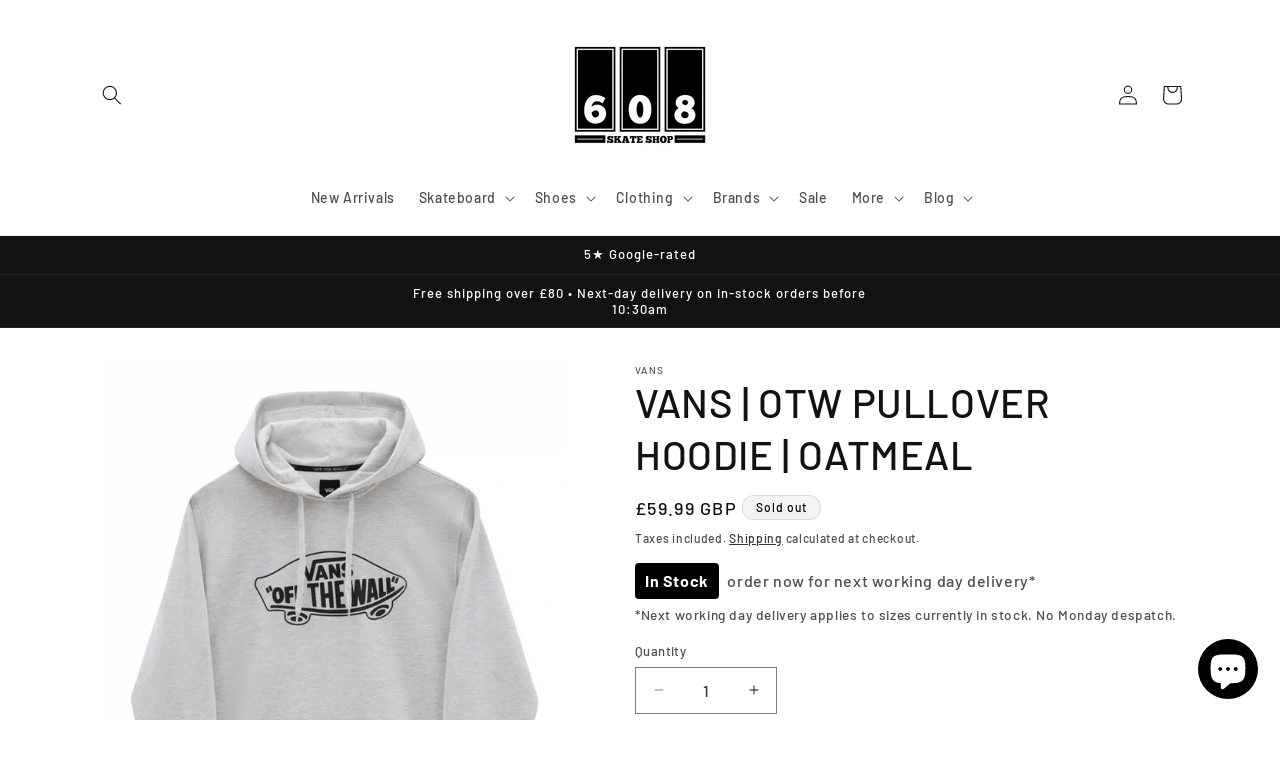

--- FILE ---
content_type: text/html; charset=utf-8
request_url: https://608skateshop.com/products/vans-otw-pullover-hoodie-oatmeal
body_size: 40523
content:
<!doctype html>
<html class="js" lang="en">
  <head>
    <meta charset="utf-8">
    <meta http-equiv="X-UA-Compatible" content="IE=edge">
    <meta name="viewport" content="width=device-width,initial-scale=1">
    <meta name="theme-color" content="">
    <link rel="canonical" href="https://608skateshop.com/products/vans-otw-pullover-hoodie-oatmeal"><link rel="icon" type="image/png" href="//608skateshop.com/cdn/shop/files/608_Favicon.png?crop=center&height=32&v=1726152404&width=32"><link rel="preconnect" href="https://fonts.shopifycdn.com" crossorigin><title>
      Vans | OTW Pullover Hoodie | Oatmeal
 &ndash; 608 Skateshop</title>

    
      <meta name="description" content="The OTW Pullover Hoodie II is a 100% cotton fleece pullover hooded sweatshirt with a front pouch pocket and classic skateboard front logo graphics.">
    

    

<meta property="og:site_name" content="608 Skateshop">
<meta property="og:url" content="https://608skateshop.com/products/vans-otw-pullover-hoodie-oatmeal">
<meta property="og:title" content="Vans | OTW Pullover Hoodie | Oatmeal">
<meta property="og:type" content="product">
<meta property="og:description" content="The OTW Pullover Hoodie II is a 100% cotton fleece pullover hooded sweatshirt with a front pouch pocket and classic skateboard front logo graphics."><meta property="og:image" content="http://608skateshop.com/cdn/shop/products/VansOTWPulloverHoodie-Oatmeal.png?v=1664551497">
  <meta property="og:image:secure_url" content="https://608skateshop.com/cdn/shop/products/VansOTWPulloverHoodie-Oatmeal.png?v=1664551497">
  <meta property="og:image:width" content="752">
  <meta property="og:image:height" content="898"><meta property="og:price:amount" content="59.99">
  <meta property="og:price:currency" content="GBP"><meta name="twitter:card" content="summary_large_image">
<meta name="twitter:title" content="Vans | OTW Pullover Hoodie | Oatmeal">
<meta name="twitter:description" content="The OTW Pullover Hoodie II is a 100% cotton fleece pullover hooded sweatshirt with a front pouch pocket and classic skateboard front logo graphics.">


    <script src="//608skateshop.com/cdn/shop/t/17/assets/constants.js?v=132983761750457495441764066815" defer="defer"></script>
    <script src="//608skateshop.com/cdn/shop/t/17/assets/pubsub.js?v=25310214064522200911764066815" defer="defer"></script>
    <script src="//608skateshop.com/cdn/shop/t/17/assets/global.js?v=7301445359237545521764066815" defer="defer"></script>
    <script src="//608skateshop.com/cdn/shop/t/17/assets/details-disclosure.js?v=13653116266235556501764066815" defer="defer"></script>
    <script src="//608skateshop.com/cdn/shop/t/17/assets/details-modal.js?v=25581673532751508451764066815" defer="defer"></script>
    <script src="//608skateshop.com/cdn/shop/t/17/assets/search-form.js?v=133129549252120666541764066815" defer="defer"></script><script src="//608skateshop.com/cdn/shop/t/17/assets/animations.js?v=88693664871331136111764066815" defer="defer"></script><script>window.performance && window.performance.mark && window.performance.mark('shopify.content_for_header.start');</script><meta name="facebook-domain-verification" content="4213ht5x8iqw1jd04xsit61uu00oi6">
<meta name="facebook-domain-verification" content="ye95mp6yjfod4cqe8319mmvjpi2wyd">
<meta name="google-site-verification" content="ctONOFV2YJ89LR0nnriRaWmZPCOhbEA3-e8XeedECAI">
<meta id="shopify-digital-wallet" name="shopify-digital-wallet" content="/58089603270/digital_wallets/dialog">
<meta name="shopify-checkout-api-token" content="171aa21a1fcad956f550a3ce56bffa19">
<meta id="in-context-paypal-metadata" data-shop-id="58089603270" data-venmo-supported="false" data-environment="production" data-locale="en_US" data-paypal-v4="true" data-currency="GBP">
<link rel="alternate" type="application/json+oembed" href="https://608skateshop.com/products/vans-otw-pullover-hoodie-oatmeal.oembed">
<script async="async" src="/checkouts/internal/preloads.js?locale=en-GB"></script>
<link rel="preconnect" href="https://shop.app" crossorigin="anonymous">
<script async="async" src="https://shop.app/checkouts/internal/preloads.js?locale=en-GB&shop_id=58089603270" crossorigin="anonymous"></script>
<script id="apple-pay-shop-capabilities" type="application/json">{"shopId":58089603270,"countryCode":"GB","currencyCode":"GBP","merchantCapabilities":["supports3DS"],"merchantId":"gid:\/\/shopify\/Shop\/58089603270","merchantName":"608 Skateshop","requiredBillingContactFields":["postalAddress","email","phone"],"requiredShippingContactFields":["postalAddress","email","phone"],"shippingType":"shipping","supportedNetworks":["visa","maestro","masterCard","amex","discover","elo"],"total":{"type":"pending","label":"608 Skateshop","amount":"1.00"},"shopifyPaymentsEnabled":true,"supportsSubscriptions":true}</script>
<script id="shopify-features" type="application/json">{"accessToken":"171aa21a1fcad956f550a3ce56bffa19","betas":["rich-media-storefront-analytics"],"domain":"608skateshop.com","predictiveSearch":true,"shopId":58089603270,"locale":"en"}</script>
<script>var Shopify = Shopify || {};
Shopify.shop = "608-skateshop.myshopify.com";
Shopify.locale = "en";
Shopify.currency = {"active":"GBP","rate":"1.0"};
Shopify.country = "GB";
Shopify.theme = {"name":"Live Dawn 15.4 25\/11\/2025","id":187533033855,"schema_name":"Dawn","schema_version":"15.4.0","theme_store_id":887,"role":"main"};
Shopify.theme.handle = "null";
Shopify.theme.style = {"id":null,"handle":null};
Shopify.cdnHost = "608skateshop.com/cdn";
Shopify.routes = Shopify.routes || {};
Shopify.routes.root = "/";</script>
<script type="module">!function(o){(o.Shopify=o.Shopify||{}).modules=!0}(window);</script>
<script>!function(o){function n(){var o=[];function n(){o.push(Array.prototype.slice.apply(arguments))}return n.q=o,n}var t=o.Shopify=o.Shopify||{};t.loadFeatures=n(),t.autoloadFeatures=n()}(window);</script>
<script>
  window.ShopifyPay = window.ShopifyPay || {};
  window.ShopifyPay.apiHost = "shop.app\/pay";
  window.ShopifyPay.redirectState = null;
</script>
<script id="shop-js-analytics" type="application/json">{"pageType":"product"}</script>
<script defer="defer" async type="module" src="//608skateshop.com/cdn/shopifycloud/shop-js/modules/v2/client.init-shop-cart-sync_C5BV16lS.en.esm.js"></script>
<script defer="defer" async type="module" src="//608skateshop.com/cdn/shopifycloud/shop-js/modules/v2/chunk.common_CygWptCX.esm.js"></script>
<script type="module">
  await import("//608skateshop.com/cdn/shopifycloud/shop-js/modules/v2/client.init-shop-cart-sync_C5BV16lS.en.esm.js");
await import("//608skateshop.com/cdn/shopifycloud/shop-js/modules/v2/chunk.common_CygWptCX.esm.js");

  window.Shopify.SignInWithShop?.initShopCartSync?.({"fedCMEnabled":true,"windoidEnabled":true});

</script>
<script>
  window.Shopify = window.Shopify || {};
  if (!window.Shopify.featureAssets) window.Shopify.featureAssets = {};
  window.Shopify.featureAssets['shop-js'] = {"shop-cart-sync":["modules/v2/client.shop-cart-sync_ZFArdW7E.en.esm.js","modules/v2/chunk.common_CygWptCX.esm.js"],"init-fed-cm":["modules/v2/client.init-fed-cm_CmiC4vf6.en.esm.js","modules/v2/chunk.common_CygWptCX.esm.js"],"shop-button":["modules/v2/client.shop-button_tlx5R9nI.en.esm.js","modules/v2/chunk.common_CygWptCX.esm.js"],"shop-cash-offers":["modules/v2/client.shop-cash-offers_DOA2yAJr.en.esm.js","modules/v2/chunk.common_CygWptCX.esm.js","modules/v2/chunk.modal_D71HUcav.esm.js"],"init-windoid":["modules/v2/client.init-windoid_sURxWdc1.en.esm.js","modules/v2/chunk.common_CygWptCX.esm.js"],"shop-toast-manager":["modules/v2/client.shop-toast-manager_ClPi3nE9.en.esm.js","modules/v2/chunk.common_CygWptCX.esm.js"],"init-shop-email-lookup-coordinator":["modules/v2/client.init-shop-email-lookup-coordinator_B8hsDcYM.en.esm.js","modules/v2/chunk.common_CygWptCX.esm.js"],"init-shop-cart-sync":["modules/v2/client.init-shop-cart-sync_C5BV16lS.en.esm.js","modules/v2/chunk.common_CygWptCX.esm.js"],"avatar":["modules/v2/client.avatar_BTnouDA3.en.esm.js"],"pay-button":["modules/v2/client.pay-button_FdsNuTd3.en.esm.js","modules/v2/chunk.common_CygWptCX.esm.js"],"init-customer-accounts":["modules/v2/client.init-customer-accounts_DxDtT_ad.en.esm.js","modules/v2/client.shop-login-button_C5VAVYt1.en.esm.js","modules/v2/chunk.common_CygWptCX.esm.js","modules/v2/chunk.modal_D71HUcav.esm.js"],"init-shop-for-new-customer-accounts":["modules/v2/client.init-shop-for-new-customer-accounts_ChsxoAhi.en.esm.js","modules/v2/client.shop-login-button_C5VAVYt1.en.esm.js","modules/v2/chunk.common_CygWptCX.esm.js","modules/v2/chunk.modal_D71HUcav.esm.js"],"shop-login-button":["modules/v2/client.shop-login-button_C5VAVYt1.en.esm.js","modules/v2/chunk.common_CygWptCX.esm.js","modules/v2/chunk.modal_D71HUcav.esm.js"],"init-customer-accounts-sign-up":["modules/v2/client.init-customer-accounts-sign-up_CPSyQ0Tj.en.esm.js","modules/v2/client.shop-login-button_C5VAVYt1.en.esm.js","modules/v2/chunk.common_CygWptCX.esm.js","modules/v2/chunk.modal_D71HUcav.esm.js"],"shop-follow-button":["modules/v2/client.shop-follow-button_Cva4Ekp9.en.esm.js","modules/v2/chunk.common_CygWptCX.esm.js","modules/v2/chunk.modal_D71HUcav.esm.js"],"checkout-modal":["modules/v2/client.checkout-modal_BPM8l0SH.en.esm.js","modules/v2/chunk.common_CygWptCX.esm.js","modules/v2/chunk.modal_D71HUcav.esm.js"],"lead-capture":["modules/v2/client.lead-capture_Bi8yE_yS.en.esm.js","modules/v2/chunk.common_CygWptCX.esm.js","modules/v2/chunk.modal_D71HUcav.esm.js"],"shop-login":["modules/v2/client.shop-login_D6lNrXab.en.esm.js","modules/v2/chunk.common_CygWptCX.esm.js","modules/v2/chunk.modal_D71HUcav.esm.js"],"payment-terms":["modules/v2/client.payment-terms_CZxnsJam.en.esm.js","modules/v2/chunk.common_CygWptCX.esm.js","modules/v2/chunk.modal_D71HUcav.esm.js"]};
</script>
<script id="__st">var __st={"a":58089603270,"offset":0,"reqid":"48cba414-1003-42d1-9b65-71b2526c8884-1768662522","pageurl":"608skateshop.com\/products\/vans-otw-pullover-hoodie-oatmeal","u":"47266dfdf42b","p":"product","rtyp":"product","rid":7849336864987};</script>
<script>window.ShopifyPaypalV4VisibilityTracking = true;</script>
<script id="captcha-bootstrap">!function(){'use strict';const t='contact',e='account',n='new_comment',o=[[t,t],['blogs',n],['comments',n],[t,'customer']],c=[[e,'customer_login'],[e,'guest_login'],[e,'recover_customer_password'],[e,'create_customer']],r=t=>t.map((([t,e])=>`form[action*='/${t}']:not([data-nocaptcha='true']) input[name='form_type'][value='${e}']`)).join(','),a=t=>()=>t?[...document.querySelectorAll(t)].map((t=>t.form)):[];function s(){const t=[...o],e=r(t);return a(e)}const i='password',u='form_key',d=['recaptcha-v3-token','g-recaptcha-response','h-captcha-response',i],f=()=>{try{return window.sessionStorage}catch{return}},m='__shopify_v',_=t=>t.elements[u];function p(t,e,n=!1){try{const o=window.sessionStorage,c=JSON.parse(o.getItem(e)),{data:r}=function(t){const{data:e,action:n}=t;return t[m]||n?{data:e,action:n}:{data:t,action:n}}(c);for(const[e,n]of Object.entries(r))t.elements[e]&&(t.elements[e].value=n);n&&o.removeItem(e)}catch(o){console.error('form repopulation failed',{error:o})}}const l='form_type',E='cptcha';function T(t){t.dataset[E]=!0}const w=window,h=w.document,L='Shopify',v='ce_forms',y='captcha';let A=!1;((t,e)=>{const n=(g='f06e6c50-85a8-45c8-87d0-21a2b65856fe',I='https://cdn.shopify.com/shopifycloud/storefront-forms-hcaptcha/ce_storefront_forms_captcha_hcaptcha.v1.5.2.iife.js',D={infoText:'Protected by hCaptcha',privacyText:'Privacy',termsText:'Terms'},(t,e,n)=>{const o=w[L][v],c=o.bindForm;if(c)return c(t,g,e,D).then(n);var r;o.q.push([[t,g,e,D],n]),r=I,A||(h.body.append(Object.assign(h.createElement('script'),{id:'captcha-provider',async:!0,src:r})),A=!0)});var g,I,D;w[L]=w[L]||{},w[L][v]=w[L][v]||{},w[L][v].q=[],w[L][y]=w[L][y]||{},w[L][y].protect=function(t,e){n(t,void 0,e),T(t)},Object.freeze(w[L][y]),function(t,e,n,w,h,L){const[v,y,A,g]=function(t,e,n){const i=e?o:[],u=t?c:[],d=[...i,...u],f=r(d),m=r(i),_=r(d.filter((([t,e])=>n.includes(e))));return[a(f),a(m),a(_),s()]}(w,h,L),I=t=>{const e=t.target;return e instanceof HTMLFormElement?e:e&&e.form},D=t=>v().includes(t);t.addEventListener('submit',(t=>{const e=I(t);if(!e)return;const n=D(e)&&!e.dataset.hcaptchaBound&&!e.dataset.recaptchaBound,o=_(e),c=g().includes(e)&&(!o||!o.value);(n||c)&&t.preventDefault(),c&&!n&&(function(t){try{if(!f())return;!function(t){const e=f();if(!e)return;const n=_(t);if(!n)return;const o=n.value;o&&e.removeItem(o)}(t);const e=Array.from(Array(32),(()=>Math.random().toString(36)[2])).join('');!function(t,e){_(t)||t.append(Object.assign(document.createElement('input'),{type:'hidden',name:u})),t.elements[u].value=e}(t,e),function(t,e){const n=f();if(!n)return;const o=[...t.querySelectorAll(`input[type='${i}']`)].map((({name:t})=>t)),c=[...d,...o],r={};for(const[a,s]of new FormData(t).entries())c.includes(a)||(r[a]=s);n.setItem(e,JSON.stringify({[m]:1,action:t.action,data:r}))}(t,e)}catch(e){console.error('failed to persist form',e)}}(e),e.submit())}));const S=(t,e)=>{t&&!t.dataset[E]&&(n(t,e.some((e=>e===t))),T(t))};for(const o of['focusin','change'])t.addEventListener(o,(t=>{const e=I(t);D(e)&&S(e,y())}));const B=e.get('form_key'),M=e.get(l),P=B&&M;t.addEventListener('DOMContentLoaded',(()=>{const t=y();if(P)for(const e of t)e.elements[l].value===M&&p(e,B);[...new Set([...A(),...v().filter((t=>'true'===t.dataset.shopifyCaptcha))])].forEach((e=>S(e,t)))}))}(h,new URLSearchParams(w.location.search),n,t,e,['guest_login'])})(!0,!0)}();</script>
<script integrity="sha256-4kQ18oKyAcykRKYeNunJcIwy7WH5gtpwJnB7kiuLZ1E=" data-source-attribution="shopify.loadfeatures" defer="defer" src="//608skateshop.com/cdn/shopifycloud/storefront/assets/storefront/load_feature-a0a9edcb.js" crossorigin="anonymous"></script>
<script crossorigin="anonymous" defer="defer" src="//608skateshop.com/cdn/shopifycloud/storefront/assets/shopify_pay/storefront-65b4c6d7.js?v=20250812"></script>
<script data-source-attribution="shopify.dynamic_checkout.dynamic.init">var Shopify=Shopify||{};Shopify.PaymentButton=Shopify.PaymentButton||{isStorefrontPortableWallets:!0,init:function(){window.Shopify.PaymentButton.init=function(){};var t=document.createElement("script");t.src="https://608skateshop.com/cdn/shopifycloud/portable-wallets/latest/portable-wallets.en.js",t.type="module",document.head.appendChild(t)}};
</script>
<script data-source-attribution="shopify.dynamic_checkout.buyer_consent">
  function portableWalletsHideBuyerConsent(e){var t=document.getElementById("shopify-buyer-consent"),n=document.getElementById("shopify-subscription-policy-button");t&&n&&(t.classList.add("hidden"),t.setAttribute("aria-hidden","true"),n.removeEventListener("click",e))}function portableWalletsShowBuyerConsent(e){var t=document.getElementById("shopify-buyer-consent"),n=document.getElementById("shopify-subscription-policy-button");t&&n&&(t.classList.remove("hidden"),t.removeAttribute("aria-hidden"),n.addEventListener("click",e))}window.Shopify?.PaymentButton&&(window.Shopify.PaymentButton.hideBuyerConsent=portableWalletsHideBuyerConsent,window.Shopify.PaymentButton.showBuyerConsent=portableWalletsShowBuyerConsent);
</script>
<script data-source-attribution="shopify.dynamic_checkout.cart.bootstrap">document.addEventListener("DOMContentLoaded",(function(){function t(){return document.querySelector("shopify-accelerated-checkout-cart, shopify-accelerated-checkout")}if(t())Shopify.PaymentButton.init();else{new MutationObserver((function(e,n){t()&&(Shopify.PaymentButton.init(),n.disconnect())})).observe(document.body,{childList:!0,subtree:!0})}}));
</script>
<script id='scb4127' type='text/javascript' async='' src='https://608skateshop.com/cdn/shopifycloud/privacy-banner/storefront-banner.js'></script><link id="shopify-accelerated-checkout-styles" rel="stylesheet" media="screen" href="https://608skateshop.com/cdn/shopifycloud/portable-wallets/latest/accelerated-checkout-backwards-compat.css" crossorigin="anonymous">
<style id="shopify-accelerated-checkout-cart">
        #shopify-buyer-consent {
  margin-top: 1em;
  display: inline-block;
  width: 100%;
}

#shopify-buyer-consent.hidden {
  display: none;
}

#shopify-subscription-policy-button {
  background: none;
  border: none;
  padding: 0;
  text-decoration: underline;
  font-size: inherit;
  cursor: pointer;
}

#shopify-subscription-policy-button::before {
  box-shadow: none;
}

      </style>
<script id="sections-script" data-sections="header" defer="defer" src="//608skateshop.com/cdn/shop/t/17/compiled_assets/scripts.js?v=2615"></script>
<script>window.performance && window.performance.mark && window.performance.mark('shopify.content_for_header.end');</script>


    <style data-shopify>
      @font-face {
  font-family: Barlow;
  font-weight: 500;
  font-style: normal;
  font-display: swap;
  src: url("//608skateshop.com/cdn/fonts/barlow/barlow_n5.a193a1990790eba0cc5cca569d23799830e90f07.woff2") format("woff2"),
       url("//608skateshop.com/cdn/fonts/barlow/barlow_n5.ae31c82169b1dc0715609b8cc6a610b917808358.woff") format("woff");
}

      @font-face {
  font-family: Barlow;
  font-weight: 700;
  font-style: normal;
  font-display: swap;
  src: url("//608skateshop.com/cdn/fonts/barlow/barlow_n7.691d1d11f150e857dcbc1c10ef03d825bc378d81.woff2") format("woff2"),
       url("//608skateshop.com/cdn/fonts/barlow/barlow_n7.4fdbb1cb7da0e2c2f88492243ffa2b4f91924840.woff") format("woff");
}

      @font-face {
  font-family: Barlow;
  font-weight: 500;
  font-style: italic;
  font-display: swap;
  src: url("//608skateshop.com/cdn/fonts/barlow/barlow_i5.714d58286997b65cd479af615cfa9bb0a117a573.woff2") format("woff2"),
       url("//608skateshop.com/cdn/fonts/barlow/barlow_i5.0120f77e6447d3b5df4bbec8ad8c2d029d87fb21.woff") format("woff");
}

      @font-face {
  font-family: Barlow;
  font-weight: 700;
  font-style: italic;
  font-display: swap;
  src: url("//608skateshop.com/cdn/fonts/barlow/barlow_i7.50e19d6cc2ba5146fa437a5a7443c76d5d730103.woff2") format("woff2"),
       url("//608skateshop.com/cdn/fonts/barlow/barlow_i7.47e9f98f1b094d912e6fd631cc3fe93d9f40964f.woff") format("woff");
}

      @font-face {
  font-family: Barlow;
  font-weight: 500;
  font-style: normal;
  font-display: swap;
  src: url("//608skateshop.com/cdn/fonts/barlow/barlow_n5.a193a1990790eba0cc5cca569d23799830e90f07.woff2") format("woff2"),
       url("//608skateshop.com/cdn/fonts/barlow/barlow_n5.ae31c82169b1dc0715609b8cc6a610b917808358.woff") format("woff");
}


      
        :root,
        .color-scheme-1 {
          --color-background: 255,255,255;
        
          --gradient-background: #ffffff;
        

        

        --color-foreground: 18,18,18;
        --color-background-contrast: 191,191,191;
        --color-shadow: 18,18,18;
        --color-button: 36,40,51;
        --color-button-text: 255,255,255;
        --color-secondary-button: 255,255,255;
        --color-secondary-button-text: 18,18,18;
        --color-link: 18,18,18;
        --color-badge-foreground: 18,18,18;
        --color-badge-background: 255,255,255;
        --color-badge-border: 18,18,18;
        --payment-terms-background-color: rgb(255 255 255);
      }
      
        
        .color-scheme-2 {
          --color-background: 255,255,255;
        
          --gradient-background: #ffffff;
        

        

        --color-foreground: 18,18,18;
        --color-background-contrast: 191,191,191;
        --color-shadow: 18,18,18;
        --color-button: 18,18,18;
        --color-button-text: 243,243,243;
        --color-secondary-button: 255,255,255;
        --color-secondary-button-text: 18,18,18;
        --color-link: 18,18,18;
        --color-badge-foreground: 18,18,18;
        --color-badge-background: 255,255,255;
        --color-badge-border: 18,18,18;
        --payment-terms-background-color: rgb(255 255 255);
      }
      
        
        .color-scheme-3 {
          --color-background: 243,243,243;
        
          --gradient-background: #f3f3f3;
        

        

        --color-foreground: 0,0,0;
        --color-background-contrast: 179,179,179;
        --color-shadow: 18,18,18;
        --color-button: 255,255,255;
        --color-button-text: 0,0,0;
        --color-secondary-button: 243,243,243;
        --color-secondary-button-text: 255,255,255;
        --color-link: 255,255,255;
        --color-badge-foreground: 0,0,0;
        --color-badge-background: 243,243,243;
        --color-badge-border: 0,0,0;
        --payment-terms-background-color: rgb(243 243 243);
      }
      
        
        .color-scheme-4 {
          --color-background: 18,18,18;
        
          --gradient-background: #121212;
        

        

        --color-foreground: 255,255,255;
        --color-background-contrast: 146,146,146;
        --color-shadow: 18,18,18;
        --color-button: 255,255,255;
        --color-button-text: 18,18,18;
        --color-secondary-button: 18,18,18;
        --color-secondary-button-text: 255,255,255;
        --color-link: 255,255,255;
        --color-badge-foreground: 255,255,255;
        --color-badge-background: 18,18,18;
        --color-badge-border: 255,255,255;
        --payment-terms-background-color: rgb(18 18 18);
      }
      
        
        .color-scheme-5 {
          --color-background: 243,243,243;
        
          --gradient-background: #f3f3f3;
        

        

        --color-foreground: 18,18,18;
        --color-background-contrast: 179,179,179;
        --color-shadow: 18,18,18;
        --color-button: 18,18,18;
        --color-button-text: 255,255,255;
        --color-secondary-button: 243,243,243;
        --color-secondary-button-text: 255,255,255;
        --color-link: 255,255,255;
        --color-badge-foreground: 18,18,18;
        --color-badge-background: 243,243,243;
        --color-badge-border: 18,18,18;
        --payment-terms-background-color: rgb(243 243 243);
      }
      
        
        .color-scheme-70abfcc3-0f61-49cb-92cb-480fa6efc04c {
          --color-background: 249,9,9;
        
          --gradient-background: #f90909;
        

        

        --color-foreground: 18,18,18;
        --color-background-contrast: 127,3,3;
        --color-shadow: 18,18,18;
        --color-button: 36,40,51;
        --color-button-text: 255,255,255;
        --color-secondary-button: 249,9,9;
        --color-secondary-button-text: 18,18,18;
        --color-link: 18,18,18;
        --color-badge-foreground: 18,18,18;
        --color-badge-background: 249,9,9;
        --color-badge-border: 18,18,18;
        --payment-terms-background-color: rgb(249 9 9);
      }
      

      body, .color-scheme-1, .color-scheme-2, .color-scheme-3, .color-scheme-4, .color-scheme-5, .color-scheme-70abfcc3-0f61-49cb-92cb-480fa6efc04c {
        color: rgba(var(--color-foreground), 0.75);
        background-color: rgb(var(--color-background));
      }

      :root {
        --font-body-family: Barlow, sans-serif;
        --font-body-style: normal;
        --font-body-weight: 500;
        --font-body-weight-bold: 800;

        --font-heading-family: Barlow, sans-serif;
        --font-heading-style: normal;
        --font-heading-weight: 500;

        --font-body-scale: 1.0;
        --font-heading-scale: 1.0;

        --media-padding: px;
        --media-border-opacity: 0.0;
        --media-border-width: 0px;
        --media-radius: 0px;
        --media-shadow-opacity: 0.0;
        --media-shadow-horizontal-offset: 0px;
        --media-shadow-vertical-offset: 4px;
        --media-shadow-blur-radius: 5px;
        --media-shadow-visible: 0;

        --page-width: 120rem;
        --page-width-margin: 0rem;

        --product-card-image-padding: 0.0rem;
        --product-card-corner-radius: 0.6rem;
        --product-card-text-alignment: center;
        --product-card-border-width: 0.0rem;
        --product-card-border-opacity: 0.1;
        --product-card-shadow-opacity: 0.0;
        --product-card-shadow-visible: 0;
        --product-card-shadow-horizontal-offset: 0.0rem;
        --product-card-shadow-vertical-offset: 0.4rem;
        --product-card-shadow-blur-radius: 0.5rem;

        --collection-card-image-padding: 0.0rem;
        --collection-card-corner-radius: 0.6rem;
        --collection-card-text-alignment: left;
        --collection-card-border-width: 0.0rem;
        --collection-card-border-opacity: 0.1;
        --collection-card-shadow-opacity: 0.0;
        --collection-card-shadow-visible: 0;
        --collection-card-shadow-horizontal-offset: 0.0rem;
        --collection-card-shadow-vertical-offset: 0.4rem;
        --collection-card-shadow-blur-radius: 0.5rem;

        --blog-card-image-padding: 0.0rem;
        --blog-card-corner-radius: 0.6rem;
        --blog-card-text-alignment: left;
        --blog-card-border-width: 0.0rem;
        --blog-card-border-opacity: 0.1;
        --blog-card-shadow-opacity: 0.0;
        --blog-card-shadow-visible: 0;
        --blog-card-shadow-horizontal-offset: 0.0rem;
        --blog-card-shadow-vertical-offset: 0.4rem;
        --blog-card-shadow-blur-radius: 0.5rem;

        --badge-corner-radius: 4.0rem;

        --popup-border-width: 1px;
        --popup-border-opacity: 0.1;
        --popup-corner-radius: 0px;
        --popup-shadow-opacity: 0.05;
        --popup-shadow-horizontal-offset: 0px;
        --popup-shadow-vertical-offset: 4px;
        --popup-shadow-blur-radius: 5px;

        --drawer-border-width: 1px;
        --drawer-border-opacity: 0.1;
        --drawer-shadow-opacity: 0.0;
        --drawer-shadow-horizontal-offset: 0px;
        --drawer-shadow-vertical-offset: 4px;
        --drawer-shadow-blur-radius: 5px;

        --spacing-sections-desktop: 0px;
        --spacing-sections-mobile: 0px;

        --grid-desktop-vertical-spacing: 12px;
        --grid-desktop-horizontal-spacing: 12px;
        --grid-mobile-vertical-spacing: 6px;
        --grid-mobile-horizontal-spacing: 6px;

        --text-boxes-border-opacity: 0.1;
        --text-boxes-border-width: 0px;
        --text-boxes-radius: 6px;
        --text-boxes-shadow-opacity: 0.0;
        --text-boxes-shadow-visible: 0;
        --text-boxes-shadow-horizontal-offset: 0px;
        --text-boxes-shadow-vertical-offset: 4px;
        --text-boxes-shadow-blur-radius: 5px;

        --buttons-radius: 6px;
        --buttons-radius-outset: 7px;
        --buttons-border-width: 1px;
        --buttons-border-opacity: 1.0;
        --buttons-shadow-opacity: 0.0;
        --buttons-shadow-visible: 0;
        --buttons-shadow-horizontal-offset: 0px;
        --buttons-shadow-vertical-offset: 4px;
        --buttons-shadow-blur-radius: 5px;
        --buttons-border-offset: 0.3px;

        --inputs-radius: 0px;
        --inputs-border-width: 1px;
        --inputs-border-opacity: 0.55;
        --inputs-shadow-opacity: 0.0;
        --inputs-shadow-horizontal-offset: 0px;
        --inputs-margin-offset: 0px;
        --inputs-shadow-vertical-offset: 4px;
        --inputs-shadow-blur-radius: 5px;
        --inputs-radius-outset: 0px;

        --variant-pills-radius: 16px;
        --variant-pills-border-width: 1px;
        --variant-pills-border-opacity: 0.55;
        --variant-pills-shadow-opacity: 0.0;
        --variant-pills-shadow-horizontal-offset: 0px;
        --variant-pills-shadow-vertical-offset: 4px;
        --variant-pills-shadow-blur-radius: 5px;
      }

      *,
      *::before,
      *::after {
        box-sizing: inherit;
      }

      html {
        box-sizing: border-box;
        font-size: calc(var(--font-body-scale) * 62.5%);
        height: 100%;
      }

      body {
        display: grid;
        grid-template-rows: auto auto 1fr auto;
        grid-template-columns: 100%;
        min-height: 100%;
        margin: 0;
        font-size: 1.5rem;
        letter-spacing: 0.06rem;
        line-height: calc(1 + 0.8 / var(--font-body-scale));
        font-family: var(--font-body-family);
        font-style: var(--font-body-style);
        font-weight: var(--font-body-weight);
      }

      @media screen and (min-width: 750px) {
        body {
          font-size: 1.6rem;
        }
      }
    </style>

    <link href="//608skateshop.com/cdn/shop/t/17/assets/base.css?v=159841507637079171801764066815" rel="stylesheet" type="text/css" media="all" />
    <link rel="stylesheet" href="//608skateshop.com/cdn/shop/t/17/assets/component-cart-items.css?v=13033300910818915211764066815" media="print" onload="this.media='all'">
      <link rel="preload" as="font" href="//608skateshop.com/cdn/fonts/barlow/barlow_n5.a193a1990790eba0cc5cca569d23799830e90f07.woff2" type="font/woff2" crossorigin>
      

      <link rel="preload" as="font" href="//608skateshop.com/cdn/fonts/barlow/barlow_n5.a193a1990790eba0cc5cca569d23799830e90f07.woff2" type="font/woff2" crossorigin>
      
<link
        rel="stylesheet"
        href="//608skateshop.com/cdn/shop/t/17/assets/component-predictive-search.css?v=118923337488134913561764066815"
        media="print"
        onload="this.media='all'"
      ><script>
      if (Shopify.designMode) {
        document.documentElement.classList.add('shopify-design-mode');
      }
    </script>
  <!-- BEGIN app block: shopify://apps/microsoft-clarity/blocks/clarity_js/31c3d126-8116-4b4a-8ba1-baeda7c4aeea -->
<script type="text/javascript">
  (function (c, l, a, r, i, t, y) {
    c[a] = c[a] || function () { (c[a].q = c[a].q || []).push(arguments); };
    t = l.createElement(r); t.async = 1; t.src = "https://www.clarity.ms/tag/" + i + "?ref=shopify";
    y = l.getElementsByTagName(r)[0]; y.parentNode.insertBefore(t, y);

    c.Shopify.loadFeatures([{ name: "consent-tracking-api", version: "0.1" }], error => {
      if (error) {
        console.error("Error loading Shopify features:", error);
        return;
      }

      c[a]('consentv2', {
        ad_Storage: c.Shopify.customerPrivacy.marketingAllowed() ? "granted" : "denied",
        analytics_Storage: c.Shopify.customerPrivacy.analyticsProcessingAllowed() ? "granted" : "denied",
      });
    });

    l.addEventListener("visitorConsentCollected", function (e) {
      c[a]('consentv2', {
        ad_Storage: e.detail.marketingAllowed ? "granted" : "denied",
        analytics_Storage: e.detail.analyticsAllowed ? "granted" : "denied",
      });
    });
  })(window, document, "clarity", "script", "t2fqyvihpb");
</script>



<!-- END app block --><script src="https://cdn.shopify.com/extensions/7bc9bb47-adfa-4267-963e-cadee5096caf/inbox-1252/assets/inbox-chat-loader.js" type="text/javascript" defer="defer"></script>
<link href="https://monorail-edge.shopifysvc.com" rel="dns-prefetch">
<script>(function(){if ("sendBeacon" in navigator && "performance" in window) {try {var session_token_from_headers = performance.getEntriesByType('navigation')[0].serverTiming.find(x => x.name == '_s').description;} catch {var session_token_from_headers = undefined;}var session_cookie_matches = document.cookie.match(/_shopify_s=([^;]*)/);var session_token_from_cookie = session_cookie_matches && session_cookie_matches.length === 2 ? session_cookie_matches[1] : "";var session_token = session_token_from_headers || session_token_from_cookie || "";function handle_abandonment_event(e) {var entries = performance.getEntries().filter(function(entry) {return /monorail-edge.shopifysvc.com/.test(entry.name);});if (!window.abandonment_tracked && entries.length === 0) {window.abandonment_tracked = true;var currentMs = Date.now();var navigation_start = performance.timing.navigationStart;var payload = {shop_id: 58089603270,url: window.location.href,navigation_start,duration: currentMs - navigation_start,session_token,page_type: "product"};window.navigator.sendBeacon("https://monorail-edge.shopifysvc.com/v1/produce", JSON.stringify({schema_id: "online_store_buyer_site_abandonment/1.1",payload: payload,metadata: {event_created_at_ms: currentMs,event_sent_at_ms: currentMs}}));}}window.addEventListener('pagehide', handle_abandonment_event);}}());</script>
<script id="web-pixels-manager-setup">(function e(e,d,r,n,o){if(void 0===o&&(o={}),!Boolean(null===(a=null===(i=window.Shopify)||void 0===i?void 0:i.analytics)||void 0===a?void 0:a.replayQueue)){var i,a;window.Shopify=window.Shopify||{};var t=window.Shopify;t.analytics=t.analytics||{};var s=t.analytics;s.replayQueue=[],s.publish=function(e,d,r){return s.replayQueue.push([e,d,r]),!0};try{self.performance.mark("wpm:start")}catch(e){}var l=function(){var e={modern:/Edge?\/(1{2}[4-9]|1[2-9]\d|[2-9]\d{2}|\d{4,})\.\d+(\.\d+|)|Firefox\/(1{2}[4-9]|1[2-9]\d|[2-9]\d{2}|\d{4,})\.\d+(\.\d+|)|Chrom(ium|e)\/(9{2}|\d{3,})\.\d+(\.\d+|)|(Maci|X1{2}).+ Version\/(15\.\d+|(1[6-9]|[2-9]\d|\d{3,})\.\d+)([,.]\d+|)( \(\w+\)|)( Mobile\/\w+|) Safari\/|Chrome.+OPR\/(9{2}|\d{3,})\.\d+\.\d+|(CPU[ +]OS|iPhone[ +]OS|CPU[ +]iPhone|CPU IPhone OS|CPU iPad OS)[ +]+(15[._]\d+|(1[6-9]|[2-9]\d|\d{3,})[._]\d+)([._]\d+|)|Android:?[ /-](13[3-9]|1[4-9]\d|[2-9]\d{2}|\d{4,})(\.\d+|)(\.\d+|)|Android.+Firefox\/(13[5-9]|1[4-9]\d|[2-9]\d{2}|\d{4,})\.\d+(\.\d+|)|Android.+Chrom(ium|e)\/(13[3-9]|1[4-9]\d|[2-9]\d{2}|\d{4,})\.\d+(\.\d+|)|SamsungBrowser\/([2-9]\d|\d{3,})\.\d+/,legacy:/Edge?\/(1[6-9]|[2-9]\d|\d{3,})\.\d+(\.\d+|)|Firefox\/(5[4-9]|[6-9]\d|\d{3,})\.\d+(\.\d+|)|Chrom(ium|e)\/(5[1-9]|[6-9]\d|\d{3,})\.\d+(\.\d+|)([\d.]+$|.*Safari\/(?![\d.]+ Edge\/[\d.]+$))|(Maci|X1{2}).+ Version\/(10\.\d+|(1[1-9]|[2-9]\d|\d{3,})\.\d+)([,.]\d+|)( \(\w+\)|)( Mobile\/\w+|) Safari\/|Chrome.+OPR\/(3[89]|[4-9]\d|\d{3,})\.\d+\.\d+|(CPU[ +]OS|iPhone[ +]OS|CPU[ +]iPhone|CPU IPhone OS|CPU iPad OS)[ +]+(10[._]\d+|(1[1-9]|[2-9]\d|\d{3,})[._]\d+)([._]\d+|)|Android:?[ /-](13[3-9]|1[4-9]\d|[2-9]\d{2}|\d{4,})(\.\d+|)(\.\d+|)|Mobile Safari.+OPR\/([89]\d|\d{3,})\.\d+\.\d+|Android.+Firefox\/(13[5-9]|1[4-9]\d|[2-9]\d{2}|\d{4,})\.\d+(\.\d+|)|Android.+Chrom(ium|e)\/(13[3-9]|1[4-9]\d|[2-9]\d{2}|\d{4,})\.\d+(\.\d+|)|Android.+(UC? ?Browser|UCWEB|U3)[ /]?(15\.([5-9]|\d{2,})|(1[6-9]|[2-9]\d|\d{3,})\.\d+)\.\d+|SamsungBrowser\/(5\.\d+|([6-9]|\d{2,})\.\d+)|Android.+MQ{2}Browser\/(14(\.(9|\d{2,})|)|(1[5-9]|[2-9]\d|\d{3,})(\.\d+|))(\.\d+|)|K[Aa][Ii]OS\/(3\.\d+|([4-9]|\d{2,})\.\d+)(\.\d+|)/},d=e.modern,r=e.legacy,n=navigator.userAgent;return n.match(d)?"modern":n.match(r)?"legacy":"unknown"}(),u="modern"===l?"modern":"legacy",c=(null!=n?n:{modern:"",legacy:""})[u],f=function(e){return[e.baseUrl,"/wpm","/b",e.hashVersion,"modern"===e.buildTarget?"m":"l",".js"].join("")}({baseUrl:d,hashVersion:r,buildTarget:u}),m=function(e){var d=e.version,r=e.bundleTarget,n=e.surface,o=e.pageUrl,i=e.monorailEndpoint;return{emit:function(e){var a=e.status,t=e.errorMsg,s=(new Date).getTime(),l=JSON.stringify({metadata:{event_sent_at_ms:s},events:[{schema_id:"web_pixels_manager_load/3.1",payload:{version:d,bundle_target:r,page_url:o,status:a,surface:n,error_msg:t},metadata:{event_created_at_ms:s}}]});if(!i)return console&&console.warn&&console.warn("[Web Pixels Manager] No Monorail endpoint provided, skipping logging."),!1;try{return self.navigator.sendBeacon.bind(self.navigator)(i,l)}catch(e){}var u=new XMLHttpRequest;try{return u.open("POST",i,!0),u.setRequestHeader("Content-Type","text/plain"),u.send(l),!0}catch(e){return console&&console.warn&&console.warn("[Web Pixels Manager] Got an unhandled error while logging to Monorail."),!1}}}}({version:r,bundleTarget:l,surface:e.surface,pageUrl:self.location.href,monorailEndpoint:e.monorailEndpoint});try{o.browserTarget=l,function(e){var d=e.src,r=e.async,n=void 0===r||r,o=e.onload,i=e.onerror,a=e.sri,t=e.scriptDataAttributes,s=void 0===t?{}:t,l=document.createElement("script"),u=document.querySelector("head"),c=document.querySelector("body");if(l.async=n,l.src=d,a&&(l.integrity=a,l.crossOrigin="anonymous"),s)for(var f in s)if(Object.prototype.hasOwnProperty.call(s,f))try{l.dataset[f]=s[f]}catch(e){}if(o&&l.addEventListener("load",o),i&&l.addEventListener("error",i),u)u.appendChild(l);else{if(!c)throw new Error("Did not find a head or body element to append the script");c.appendChild(l)}}({src:f,async:!0,onload:function(){if(!function(){var e,d;return Boolean(null===(d=null===(e=window.Shopify)||void 0===e?void 0:e.analytics)||void 0===d?void 0:d.initialized)}()){var d=window.webPixelsManager.init(e)||void 0;if(d){var r=window.Shopify.analytics;r.replayQueue.forEach((function(e){var r=e[0],n=e[1],o=e[2];d.publishCustomEvent(r,n,o)})),r.replayQueue=[],r.publish=d.publishCustomEvent,r.visitor=d.visitor,r.initialized=!0}}},onerror:function(){return m.emit({status:"failed",errorMsg:"".concat(f," has failed to load")})},sri:function(e){var d=/^sha384-[A-Za-z0-9+/=]+$/;return"string"==typeof e&&d.test(e)}(c)?c:"",scriptDataAttributes:o}),m.emit({status:"loading"})}catch(e){m.emit({status:"failed",errorMsg:(null==e?void 0:e.message)||"Unknown error"})}}})({shopId: 58089603270,storefrontBaseUrl: "https://608skateshop.com",extensionsBaseUrl: "https://extensions.shopifycdn.com/cdn/shopifycloud/web-pixels-manager",monorailEndpoint: "https://monorail-edge.shopifysvc.com/unstable/produce_batch",surface: "storefront-renderer",enabledBetaFlags: ["2dca8a86"],webPixelsConfigList: [{"id":"2314436991","configuration":"{\"projectId\":\"t2fqyvihpb\"}","eventPayloadVersion":"v1","runtimeContext":"STRICT","scriptVersion":"737156edc1fafd4538f270df27821f1c","type":"APP","apiClientId":240074326017,"privacyPurposes":[],"capabilities":["advanced_dom_events"],"dataSharingAdjustments":{"protectedCustomerApprovalScopes":["read_customer_personal_data"]}},{"id":"849412479","configuration":"{\"config\":\"{\\\"google_tag_ids\\\":[\\\"G-624GGXK9WK\\\",\\\"GT-MQRTK6T5\\\"],\\\"target_country\\\":\\\"GB\\\",\\\"gtag_events\\\":[{\\\"type\\\":\\\"search\\\",\\\"action_label\\\":\\\"G-624GGXK9WK\\\"},{\\\"type\\\":\\\"begin_checkout\\\",\\\"action_label\\\":\\\"G-624GGXK9WK\\\"},{\\\"type\\\":\\\"view_item\\\",\\\"action_label\\\":[\\\"G-624GGXK9WK\\\",\\\"MC-YY3WE0QBTF\\\"]},{\\\"type\\\":\\\"purchase\\\",\\\"action_label\\\":[\\\"G-624GGXK9WK\\\",\\\"MC-YY3WE0QBTF\\\"]},{\\\"type\\\":\\\"page_view\\\",\\\"action_label\\\":[\\\"G-624GGXK9WK\\\",\\\"MC-YY3WE0QBTF\\\"]},{\\\"type\\\":\\\"add_payment_info\\\",\\\"action_label\\\":\\\"G-624GGXK9WK\\\"},{\\\"type\\\":\\\"add_to_cart\\\",\\\"action_label\\\":\\\"G-624GGXK9WK\\\"}],\\\"enable_monitoring_mode\\\":false}\"}","eventPayloadVersion":"v1","runtimeContext":"OPEN","scriptVersion":"b2a88bafab3e21179ed38636efcd8a93","type":"APP","apiClientId":1780363,"privacyPurposes":[],"dataSharingAdjustments":{"protectedCustomerApprovalScopes":["read_customer_address","read_customer_email","read_customer_name","read_customer_personal_data","read_customer_phone"]}},{"id":"139329755","configuration":"{\"pixel_id\":\"593102968677803\",\"pixel_type\":\"facebook_pixel\",\"metaapp_system_user_token\":\"-\"}","eventPayloadVersion":"v1","runtimeContext":"OPEN","scriptVersion":"ca16bc87fe92b6042fbaa3acc2fbdaa6","type":"APP","apiClientId":2329312,"privacyPurposes":["ANALYTICS","MARKETING","SALE_OF_DATA"],"dataSharingAdjustments":{"protectedCustomerApprovalScopes":["read_customer_address","read_customer_email","read_customer_name","read_customer_personal_data","read_customer_phone"]}},{"id":"shopify-app-pixel","configuration":"{}","eventPayloadVersion":"v1","runtimeContext":"STRICT","scriptVersion":"0450","apiClientId":"shopify-pixel","type":"APP","privacyPurposes":["ANALYTICS","MARKETING"]},{"id":"shopify-custom-pixel","eventPayloadVersion":"v1","runtimeContext":"LAX","scriptVersion":"0450","apiClientId":"shopify-pixel","type":"CUSTOM","privacyPurposes":["ANALYTICS","MARKETING"]}],isMerchantRequest: false,initData: {"shop":{"name":"608 Skateshop","paymentSettings":{"currencyCode":"GBP"},"myshopifyDomain":"608-skateshop.myshopify.com","countryCode":"GB","storefrontUrl":"https:\/\/608skateshop.com"},"customer":null,"cart":null,"checkout":null,"productVariants":[{"price":{"amount":59.99,"currencyCode":"GBP"},"product":{"title":"Vans | OTW Pullover Hoodie | Oatmeal","vendor":"Vans","id":"7849336864987","untranslatedTitle":"Vans | OTW Pullover Hoodie | Oatmeal","url":"\/products\/vans-otw-pullover-hoodie-oatmeal","type":"Hoodies"},"id":"43441402675419","image":{"src":"\/\/608skateshop.com\/cdn\/shop\/products\/VansOTWPulloverHoodie-Oatmeal.png?v=1664551497"},"sku":"","title":"Small","untranslatedTitle":"Small"},{"price":{"amount":59.99,"currencyCode":"GBP"},"product":{"title":"Vans | OTW Pullover Hoodie | Oatmeal","vendor":"Vans","id":"7849336864987","untranslatedTitle":"Vans | OTW Pullover Hoodie | Oatmeal","url":"\/products\/vans-otw-pullover-hoodie-oatmeal","type":"Hoodies"},"id":"43441402708187","image":{"src":"\/\/608skateshop.com\/cdn\/shop\/products\/VansOTWPulloverHoodie-Oatmeal.png?v=1664551497"},"sku":"","title":"Medium","untranslatedTitle":"Medium"},{"price":{"amount":59.99,"currencyCode":"GBP"},"product":{"title":"Vans | OTW Pullover Hoodie | Oatmeal","vendor":"Vans","id":"7849336864987","untranslatedTitle":"Vans | OTW Pullover Hoodie | Oatmeal","url":"\/products\/vans-otw-pullover-hoodie-oatmeal","type":"Hoodies"},"id":"43441402740955","image":{"src":"\/\/608skateshop.com\/cdn\/shop\/products\/VansOTWPulloverHoodie-Oatmeal.png?v=1664551497"},"sku":"","title":"Large","untranslatedTitle":"Large"},{"price":{"amount":59.99,"currencyCode":"GBP"},"product":{"title":"Vans | OTW Pullover Hoodie | Oatmeal","vendor":"Vans","id":"7849336864987","untranslatedTitle":"Vans | OTW Pullover Hoodie | Oatmeal","url":"\/products\/vans-otw-pullover-hoodie-oatmeal","type":"Hoodies"},"id":"43441402773723","image":{"src":"\/\/608skateshop.com\/cdn\/shop\/products\/VansOTWPulloverHoodie-Oatmeal.png?v=1664551497"},"sku":"","title":"X-Large","untranslatedTitle":"X-Large"}],"purchasingCompany":null},},"https://608skateshop.com/cdn","fcfee988w5aeb613cpc8e4bc33m6693e112",{"modern":"","legacy":""},{"shopId":"58089603270","storefrontBaseUrl":"https:\/\/608skateshop.com","extensionBaseUrl":"https:\/\/extensions.shopifycdn.com\/cdn\/shopifycloud\/web-pixels-manager","surface":"storefront-renderer","enabledBetaFlags":"[\"2dca8a86\"]","isMerchantRequest":"false","hashVersion":"fcfee988w5aeb613cpc8e4bc33m6693e112","publish":"custom","events":"[[\"page_viewed\",{}],[\"product_viewed\",{\"productVariant\":{\"price\":{\"amount\":59.99,\"currencyCode\":\"GBP\"},\"product\":{\"title\":\"Vans | OTW Pullover Hoodie | Oatmeal\",\"vendor\":\"Vans\",\"id\":\"7849336864987\",\"untranslatedTitle\":\"Vans | OTW Pullover Hoodie | Oatmeal\",\"url\":\"\/products\/vans-otw-pullover-hoodie-oatmeal\",\"type\":\"Hoodies\"},\"id\":\"43441402675419\",\"image\":{\"src\":\"\/\/608skateshop.com\/cdn\/shop\/products\/VansOTWPulloverHoodie-Oatmeal.png?v=1664551497\"},\"sku\":\"\",\"title\":\"Small\",\"untranslatedTitle\":\"Small\"}}]]"});</script><script>
  window.ShopifyAnalytics = window.ShopifyAnalytics || {};
  window.ShopifyAnalytics.meta = window.ShopifyAnalytics.meta || {};
  window.ShopifyAnalytics.meta.currency = 'GBP';
  var meta = {"product":{"id":7849336864987,"gid":"gid:\/\/shopify\/Product\/7849336864987","vendor":"Vans","type":"Hoodies","handle":"vans-otw-pullover-hoodie-oatmeal","variants":[{"id":43441402675419,"price":5999,"name":"Vans | OTW Pullover Hoodie | Oatmeal - Small","public_title":"Small","sku":""},{"id":43441402708187,"price":5999,"name":"Vans | OTW Pullover Hoodie | Oatmeal - Medium","public_title":"Medium","sku":""},{"id":43441402740955,"price":5999,"name":"Vans | OTW Pullover Hoodie | Oatmeal - Large","public_title":"Large","sku":""},{"id":43441402773723,"price":5999,"name":"Vans | OTW Pullover Hoodie | Oatmeal - X-Large","public_title":"X-Large","sku":""}],"remote":false},"page":{"pageType":"product","resourceType":"product","resourceId":7849336864987,"requestId":"48cba414-1003-42d1-9b65-71b2526c8884-1768662522"}};
  for (var attr in meta) {
    window.ShopifyAnalytics.meta[attr] = meta[attr];
  }
</script>
<script class="analytics">
  (function () {
    var customDocumentWrite = function(content) {
      var jquery = null;

      if (window.jQuery) {
        jquery = window.jQuery;
      } else if (window.Checkout && window.Checkout.$) {
        jquery = window.Checkout.$;
      }

      if (jquery) {
        jquery('body').append(content);
      }
    };

    var hasLoggedConversion = function(token) {
      if (token) {
        return document.cookie.indexOf('loggedConversion=' + token) !== -1;
      }
      return false;
    }

    var setCookieIfConversion = function(token) {
      if (token) {
        var twoMonthsFromNow = new Date(Date.now());
        twoMonthsFromNow.setMonth(twoMonthsFromNow.getMonth() + 2);

        document.cookie = 'loggedConversion=' + token + '; expires=' + twoMonthsFromNow;
      }
    }

    var trekkie = window.ShopifyAnalytics.lib = window.trekkie = window.trekkie || [];
    if (trekkie.integrations) {
      return;
    }
    trekkie.methods = [
      'identify',
      'page',
      'ready',
      'track',
      'trackForm',
      'trackLink'
    ];
    trekkie.factory = function(method) {
      return function() {
        var args = Array.prototype.slice.call(arguments);
        args.unshift(method);
        trekkie.push(args);
        return trekkie;
      };
    };
    for (var i = 0; i < trekkie.methods.length; i++) {
      var key = trekkie.methods[i];
      trekkie[key] = trekkie.factory(key);
    }
    trekkie.load = function(config) {
      trekkie.config = config || {};
      trekkie.config.initialDocumentCookie = document.cookie;
      var first = document.getElementsByTagName('script')[0];
      var script = document.createElement('script');
      script.type = 'text/javascript';
      script.onerror = function(e) {
        var scriptFallback = document.createElement('script');
        scriptFallback.type = 'text/javascript';
        scriptFallback.onerror = function(error) {
                var Monorail = {
      produce: function produce(monorailDomain, schemaId, payload) {
        var currentMs = new Date().getTime();
        var event = {
          schema_id: schemaId,
          payload: payload,
          metadata: {
            event_created_at_ms: currentMs,
            event_sent_at_ms: currentMs
          }
        };
        return Monorail.sendRequest("https://" + monorailDomain + "/v1/produce", JSON.stringify(event));
      },
      sendRequest: function sendRequest(endpointUrl, payload) {
        // Try the sendBeacon API
        if (window && window.navigator && typeof window.navigator.sendBeacon === 'function' && typeof window.Blob === 'function' && !Monorail.isIos12()) {
          var blobData = new window.Blob([payload], {
            type: 'text/plain'
          });

          if (window.navigator.sendBeacon(endpointUrl, blobData)) {
            return true;
          } // sendBeacon was not successful

        } // XHR beacon

        var xhr = new XMLHttpRequest();

        try {
          xhr.open('POST', endpointUrl);
          xhr.setRequestHeader('Content-Type', 'text/plain');
          xhr.send(payload);
        } catch (e) {
          console.log(e);
        }

        return false;
      },
      isIos12: function isIos12() {
        return window.navigator.userAgent.lastIndexOf('iPhone; CPU iPhone OS 12_') !== -1 || window.navigator.userAgent.lastIndexOf('iPad; CPU OS 12_') !== -1;
      }
    };
    Monorail.produce('monorail-edge.shopifysvc.com',
      'trekkie_storefront_load_errors/1.1',
      {shop_id: 58089603270,
      theme_id: 187533033855,
      app_name: "storefront",
      context_url: window.location.href,
      source_url: "//608skateshop.com/cdn/s/trekkie.storefront.cd680fe47e6c39ca5d5df5f0a32d569bc48c0f27.min.js"});

        };
        scriptFallback.async = true;
        scriptFallback.src = '//608skateshop.com/cdn/s/trekkie.storefront.cd680fe47e6c39ca5d5df5f0a32d569bc48c0f27.min.js';
        first.parentNode.insertBefore(scriptFallback, first);
      };
      script.async = true;
      script.src = '//608skateshop.com/cdn/s/trekkie.storefront.cd680fe47e6c39ca5d5df5f0a32d569bc48c0f27.min.js';
      first.parentNode.insertBefore(script, first);
    };
    trekkie.load(
      {"Trekkie":{"appName":"storefront","development":false,"defaultAttributes":{"shopId":58089603270,"isMerchantRequest":null,"themeId":187533033855,"themeCityHash":"7314638794775896023","contentLanguage":"en","currency":"GBP","eventMetadataId":"6438d808-788f-462a-acf5-9a998e40cd3b"},"isServerSideCookieWritingEnabled":true,"monorailRegion":"shop_domain","enabledBetaFlags":["65f19447"]},"Session Attribution":{},"S2S":{"facebookCapiEnabled":true,"source":"trekkie-storefront-renderer","apiClientId":580111}}
    );

    var loaded = false;
    trekkie.ready(function() {
      if (loaded) return;
      loaded = true;

      window.ShopifyAnalytics.lib = window.trekkie;

      var originalDocumentWrite = document.write;
      document.write = customDocumentWrite;
      try { window.ShopifyAnalytics.merchantGoogleAnalytics.call(this); } catch(error) {};
      document.write = originalDocumentWrite;

      window.ShopifyAnalytics.lib.page(null,{"pageType":"product","resourceType":"product","resourceId":7849336864987,"requestId":"48cba414-1003-42d1-9b65-71b2526c8884-1768662522","shopifyEmitted":true});

      var match = window.location.pathname.match(/checkouts\/(.+)\/(thank_you|post_purchase)/)
      var token = match? match[1]: undefined;
      if (!hasLoggedConversion(token)) {
        setCookieIfConversion(token);
        window.ShopifyAnalytics.lib.track("Viewed Product",{"currency":"GBP","variantId":43441402675419,"productId":7849336864987,"productGid":"gid:\/\/shopify\/Product\/7849336864987","name":"Vans | OTW Pullover Hoodie | Oatmeal - Small","price":"59.99","sku":"","brand":"Vans","variant":"Small","category":"Hoodies","nonInteraction":true,"remote":false},undefined,undefined,{"shopifyEmitted":true});
      window.ShopifyAnalytics.lib.track("monorail:\/\/trekkie_storefront_viewed_product\/1.1",{"currency":"GBP","variantId":43441402675419,"productId":7849336864987,"productGid":"gid:\/\/shopify\/Product\/7849336864987","name":"Vans | OTW Pullover Hoodie | Oatmeal - Small","price":"59.99","sku":"","brand":"Vans","variant":"Small","category":"Hoodies","nonInteraction":true,"remote":false,"referer":"https:\/\/608skateshop.com\/products\/vans-otw-pullover-hoodie-oatmeal"});
      }
    });


        var eventsListenerScript = document.createElement('script');
        eventsListenerScript.async = true;
        eventsListenerScript.src = "//608skateshop.com/cdn/shopifycloud/storefront/assets/shop_events_listener-3da45d37.js";
        document.getElementsByTagName('head')[0].appendChild(eventsListenerScript);

})();</script>
<script
  defer
  src="https://608skateshop.com/cdn/shopifycloud/perf-kit/shopify-perf-kit-3.0.4.min.js"
  data-application="storefront-renderer"
  data-shop-id="58089603270"
  data-render-region="gcp-us-east1"
  data-page-type="product"
  data-theme-instance-id="187533033855"
  data-theme-name="Dawn"
  data-theme-version="15.4.0"
  data-monorail-region="shop_domain"
  data-resource-timing-sampling-rate="10"
  data-shs="true"
  data-shs-beacon="true"
  data-shs-export-with-fetch="true"
  data-shs-logs-sample-rate="1"
  data-shs-beacon-endpoint="https://608skateshop.com/api/collect"
></script>
</head>

  <body class="gradient">
    <a class="skip-to-content-link button visually-hidden" href="#MainContent">
      Skip to content
    </a><!-- BEGIN sections: header-group -->
<div id="shopify-section-sections--26784168247679__header" class="shopify-section shopify-section-group-header-group section-header"><link rel="stylesheet" href="//608skateshop.com/cdn/shop/t/17/assets/component-list-menu.css?v=151968516119678728991764066815" media="print" onload="this.media='all'">
<link rel="stylesheet" href="//608skateshop.com/cdn/shop/t/17/assets/component-search.css?v=165164710990765432851764066815" media="print" onload="this.media='all'">
<link rel="stylesheet" href="//608skateshop.com/cdn/shop/t/17/assets/component-menu-drawer.css?v=147478906057189667651764066815" media="print" onload="this.media='all'">
<link
  rel="stylesheet"
  href="//608skateshop.com/cdn/shop/t/17/assets/component-cart-notification.css?v=54116361853792938221764066815"
  media="print"
  onload="this.media='all'"
><link rel="stylesheet" href="//608skateshop.com/cdn/shop/t/17/assets/component-price.css?v=47596247576480123001764066815" media="print" onload="this.media='all'"><style>
  header-drawer {
    justify-self: start;
    margin-left: -1.2rem;
  }@media screen and (min-width: 990px) {
      header-drawer {
        display: none;
      }
    }.menu-drawer-container {
    display: flex;
  }

  .list-menu {
    list-style: none;
    padding: 0;
    margin: 0;
  }

  .list-menu--inline {
    display: inline-flex;
    flex-wrap: wrap;
  }

  summary.list-menu__item {
    padding-right: 2.7rem;
  }

  .list-menu__item {
    display: flex;
    align-items: center;
    line-height: calc(1 + 0.3 / var(--font-body-scale));
  }

  .list-menu__item--link {
    text-decoration: none;
    padding-bottom: 1rem;
    padding-top: 1rem;
    line-height: calc(1 + 0.8 / var(--font-body-scale));
  }

  @media screen and (min-width: 750px) {
    .list-menu__item--link {
      padding-bottom: 0.5rem;
      padding-top: 0.5rem;
    }
  }
</style><style data-shopify>.header {
    padding: 6px 3rem 8px 3rem;
  }

  .section-header {
    position: sticky; /* This is for fixing a Safari z-index issue. PR #2147 */
    margin-bottom: 0px;
  }

  @media screen and (min-width: 750px) {
    .section-header {
      margin-bottom: 0px;
    }
  }

  @media screen and (min-width: 990px) {
    .header {
      padding-top: 12px;
      padding-bottom: 16px;
    }
  }</style><script src="//608skateshop.com/cdn/shop/t/17/assets/cart-notification.js?v=133508293167896966491764066815" defer="defer"></script>

<sticky-header
  
    data-sticky-type="on-scroll-up"
  
  class="header-wrapper color-scheme-1 gradient header-wrapper--border-bottom"
><header class="header header--top-center header--mobile-center page-width header--has-menu header--has-social header--has-account">

<header-drawer data-breakpoint="tablet">
  <details id="Details-menu-drawer-container" class="menu-drawer-container">
    <summary
      class="header__icon header__icon--menu header__icon--summary link focus-inset"
      aria-label="Menu"
    >
      <span><svg xmlns="http://www.w3.org/2000/svg" fill="none" class="icon icon-hamburger" viewBox="0 0 18 16"><path fill="currentColor" d="M1 .5a.5.5 0 1 0 0 1h15.71a.5.5 0 0 0 0-1zM.5 8a.5.5 0 0 1 .5-.5h15.71a.5.5 0 0 1 0 1H1A.5.5 0 0 1 .5 8m0 7a.5.5 0 0 1 .5-.5h15.71a.5.5 0 0 1 0 1H1a.5.5 0 0 1-.5-.5"/></svg>
<svg xmlns="http://www.w3.org/2000/svg" fill="none" class="icon icon-close" viewBox="0 0 18 17"><path fill="currentColor" d="M.865 15.978a.5.5 0 0 0 .707.707l7.433-7.431 7.579 7.282a.501.501 0 0 0 .846-.37.5.5 0 0 0-.153-.351L9.712 8.546l7.417-7.416a.5.5 0 1 0-.707-.708L8.991 7.853 1.413.573a.5.5 0 1 0-.693.72l7.563 7.268z"/></svg>
</span>
    </summary>
    <div id="menu-drawer" class="gradient menu-drawer motion-reduce color-scheme-1">
      <div class="menu-drawer__inner-container">
        <div class="menu-drawer__navigation-container">
          <nav class="menu-drawer__navigation">
            <ul class="menu-drawer__menu has-submenu list-menu" role="list"><li><a
                      id="HeaderDrawer-new-arrivals"
                      href="/collections/new-arrivals"
                      class="menu-drawer__menu-item list-menu__item link link--text focus-inset"
                      
                    >
                      New Arrivals
                    </a></li><li><details id="Details-menu-drawer-menu-item-2">
                      <summary
                        id="HeaderDrawer-skateboard"
                        class="menu-drawer__menu-item list-menu__item link link--text focus-inset"
                      >
                        Skateboard
                        <span class="svg-wrapper"><svg xmlns="http://www.w3.org/2000/svg" fill="none" class="icon icon-arrow" viewBox="0 0 14 10"><path fill="currentColor" fill-rule="evenodd" d="M8.537.808a.5.5 0 0 1 .817-.162l4 4a.5.5 0 0 1 0 .708l-4 4a.5.5 0 1 1-.708-.708L11.793 5.5H1a.5.5 0 0 1 0-1h10.793L8.646 1.354a.5.5 0 0 1-.109-.546" clip-rule="evenodd"/></svg>
</span>
                        <span class="svg-wrapper"><svg class="icon icon-caret" viewBox="0 0 10 6"><path fill="currentColor" fill-rule="evenodd" d="M9.354.646a.5.5 0 0 0-.708 0L5 4.293 1.354.646a.5.5 0 0 0-.708.708l4 4a.5.5 0 0 0 .708 0l4-4a.5.5 0 0 0 0-.708" clip-rule="evenodd"/></svg>
</span>
                      </summary>
                      <div
                        id="link-skateboard"
                        class="menu-drawer__submenu has-submenu gradient motion-reduce"
                        tabindex="-1"
                      >
                        <div class="menu-drawer__inner-submenu">
                          <button class="menu-drawer__close-button link link--text focus-inset" aria-expanded="true">
                            <span class="svg-wrapper"><svg xmlns="http://www.w3.org/2000/svg" fill="none" class="icon icon-arrow" viewBox="0 0 14 10"><path fill="currentColor" fill-rule="evenodd" d="M8.537.808a.5.5 0 0 1 .817-.162l4 4a.5.5 0 0 1 0 .708l-4 4a.5.5 0 1 1-.708-.708L11.793 5.5H1a.5.5 0 0 1 0-1h10.793L8.646 1.354a.5.5 0 0 1-.109-.546" clip-rule="evenodd"/></svg>
</span>
                            Skateboard
                          </button>
                          <ul class="menu-drawer__menu list-menu" role="list" tabindex="-1"><li><a
                                    id="HeaderDrawer-skateboard-decks"
                                    href="/collections/skateboard-decks"
                                    class="menu-drawer__menu-item link link--text list-menu__item focus-inset"
                                    
                                  >
                                    Decks
                                  </a></li><li><a
                                    id="HeaderDrawer-skateboard-trucks"
                                    href="/collections/skateboard-trucks"
                                    class="menu-drawer__menu-item link link--text list-menu__item focus-inset"
                                    
                                  >
                                    Trucks
                                  </a></li><li><a
                                    id="HeaderDrawer-skateboard-wheels"
                                    href="/collections/skateboard-wheels"
                                    class="menu-drawer__menu-item link link--text list-menu__item focus-inset"
                                    
                                  >
                                    Wheels
                                  </a></li><li><details id="Details-menu-drawer-skateboard-parts">
                                    <summary
                                      id="HeaderDrawer-skateboard-parts"
                                      class="menu-drawer__menu-item link link--text list-menu__item focus-inset"
                                    >
                                      Parts
                                      <span class="svg-wrapper"><svg xmlns="http://www.w3.org/2000/svg" fill="none" class="icon icon-arrow" viewBox="0 0 14 10"><path fill="currentColor" fill-rule="evenodd" d="M8.537.808a.5.5 0 0 1 .817-.162l4 4a.5.5 0 0 1 0 .708l-4 4a.5.5 0 1 1-.708-.708L11.793 5.5H1a.5.5 0 0 1 0-1h10.793L8.646 1.354a.5.5 0 0 1-.109-.546" clip-rule="evenodd"/></svg>
</span>
                                      <span class="svg-wrapper"><svg class="icon icon-caret" viewBox="0 0 10 6"><path fill="currentColor" fill-rule="evenodd" d="M9.354.646a.5.5 0 0 0-.708 0L5 4.293 1.354.646a.5.5 0 0 0-.708.708l4 4a.5.5 0 0 0 .708 0l4-4a.5.5 0 0 0 0-.708" clip-rule="evenodd"/></svg>
</span>
                                    </summary>
                                    <div
                                      id="childlink-parts"
                                      class="menu-drawer__submenu has-submenu gradient motion-reduce"
                                    >
                                      <button
                                        class="menu-drawer__close-button link link--text focus-inset"
                                        aria-expanded="true"
                                      >
                                        <span class="svg-wrapper"><svg xmlns="http://www.w3.org/2000/svg" fill="none" class="icon icon-arrow" viewBox="0 0 14 10"><path fill="currentColor" fill-rule="evenodd" d="M8.537.808a.5.5 0 0 1 .817-.162l4 4a.5.5 0 0 1 0 .708l-4 4a.5.5 0 1 1-.708-.708L11.793 5.5H1a.5.5 0 0 1 0-1h10.793L8.646 1.354a.5.5 0 0 1-.109-.546" clip-rule="evenodd"/></svg>
</span>
                                        Parts
                                      </button>
                                      <ul
                                        class="menu-drawer__menu list-menu"
                                        role="list"
                                        tabindex="-1"
                                      ><li>
                                            <a
                                              id="HeaderDrawer-skateboard-parts-bearings"
                                              href="/collections/bearings"
                                              class="menu-drawer__menu-item link link--text list-menu__item focus-inset"
                                              
                                            >
                                              Bearings
                                            </a>
                                          </li><li>
                                            <a
                                              id="HeaderDrawer-skateboard-parts-bolts"
                                              href="/collections/bolts"
                                              class="menu-drawer__menu-item link link--text list-menu__item focus-inset"
                                              
                                            >
                                              Bolts
                                            </a>
                                          </li><li>
                                            <a
                                              id="HeaderDrawer-skateboard-parts-bushings"
                                              href="/collections/bushings"
                                              class="menu-drawer__menu-item link link--text list-menu__item focus-inset"
                                              
                                            >
                                              Bushings
                                            </a>
                                          </li><li>
                                            <a
                                              id="HeaderDrawer-skateboard-parts-riser-pads"
                                              href="/collections/riser-pads"
                                              class="menu-drawer__menu-item link link--text list-menu__item focus-inset"
                                              
                                            >
                                              Riser Pads
                                            </a>
                                          </li><li>
                                            <a
                                              id="HeaderDrawer-skateboard-parts-rails"
                                              href="/collections/rails"
                                              class="menu-drawer__menu-item link link--text list-menu__item focus-inset"
                                              
                                            >
                                              Rails
                                            </a>
                                          </li><li>
                                            <a
                                              id="HeaderDrawer-skateboard-parts-grip-tape"
                                              href="/collections/grip-tape"
                                              class="menu-drawer__menu-item link link--text list-menu__item focus-inset"
                                              
                                            >
                                              Grip Tape
                                            </a>
                                          </li></ul>
                                    </div>
                                  </details></li><li><a
                                    id="HeaderDrawer-skateboard-completes"
                                    href="/collections/complete-skateboards"
                                    class="menu-drawer__menu-item link link--text list-menu__item focus-inset"
                                    
                                  >
                                    Completes
                                  </a></li><li><a
                                    id="HeaderDrawer-skateboard-tools"
                                    href="/collections/skate-tools"
                                    class="menu-drawer__menu-item link link--text list-menu__item focus-inset"
                                    
                                  >
                                    Tools
                                  </a></li><li><a
                                    id="HeaderDrawer-skateboard-protection"
                                    href="/collections/skateboard-protective-gear"
                                    class="menu-drawer__menu-item link link--text list-menu__item focus-inset"
                                    
                                  >
                                    Protection
                                  </a></li><li><a
                                    id="HeaderDrawer-skateboard-sale-decks"
                                    href="/collections/sale-skateboard-decks"
                                    class="menu-drawer__menu-item link link--text list-menu__item focus-inset"
                                    
                                  >
                                    Sale Decks
                                  </a></li></ul>
                        </div>
                      </div>
                    </details></li><li><details id="Details-menu-drawer-menu-item-3">
                      <summary
                        id="HeaderDrawer-shoes"
                        class="menu-drawer__menu-item list-menu__item link link--text focus-inset"
                      >
                        Shoes
                        <span class="svg-wrapper"><svg xmlns="http://www.w3.org/2000/svg" fill="none" class="icon icon-arrow" viewBox="0 0 14 10"><path fill="currentColor" fill-rule="evenodd" d="M8.537.808a.5.5 0 0 1 .817-.162l4 4a.5.5 0 0 1 0 .708l-4 4a.5.5 0 1 1-.708-.708L11.793 5.5H1a.5.5 0 0 1 0-1h10.793L8.646 1.354a.5.5 0 0 1-.109-.546" clip-rule="evenodd"/></svg>
</span>
                        <span class="svg-wrapper"><svg class="icon icon-caret" viewBox="0 0 10 6"><path fill="currentColor" fill-rule="evenodd" d="M9.354.646a.5.5 0 0 0-.708 0L5 4.293 1.354.646a.5.5 0 0 0-.708.708l4 4a.5.5 0 0 0 .708 0l4-4a.5.5 0 0 0 0-.708" clip-rule="evenodd"/></svg>
</span>
                      </summary>
                      <div
                        id="link-shoes"
                        class="menu-drawer__submenu has-submenu gradient motion-reduce"
                        tabindex="-1"
                      >
                        <div class="menu-drawer__inner-submenu">
                          <button class="menu-drawer__close-button link link--text focus-inset" aria-expanded="true">
                            <span class="svg-wrapper"><svg xmlns="http://www.w3.org/2000/svg" fill="none" class="icon icon-arrow" viewBox="0 0 14 10"><path fill="currentColor" fill-rule="evenodd" d="M8.537.808a.5.5 0 0 1 .817-.162l4 4a.5.5 0 0 1 0 .708l-4 4a.5.5 0 1 1-.708-.708L11.793 5.5H1a.5.5 0 0 1 0-1h10.793L8.646 1.354a.5.5 0 0 1-.109-.546" clip-rule="evenodd"/></svg>
</span>
                            Shoes
                          </button>
                          <ul class="menu-drawer__menu list-menu" role="list" tabindex="-1"><li><a
                                    id="HeaderDrawer-shoes-all-shoes"
                                    href="/collections/skate-shoes"
                                    class="menu-drawer__menu-item link link--text list-menu__item focus-inset"
                                    
                                  >
                                    All Shoes
                                  </a></li><li><a
                                    id="HeaderDrawer-shoes-new-balance-numeric"
                                    href="/collections/new-balance-numeric-skate-shoes"
                                    class="menu-drawer__menu-item link link--text list-menu__item focus-inset"
                                    
                                  >
                                    New Balance Numeric
                                  </a></li><li><a
                                    id="HeaderDrawer-shoes-vans-shoes"
                                    href="/collections/vans-skate-shoes"
                                    class="menu-drawer__menu-item link link--text list-menu__item focus-inset"
                                    
                                  >
                                    Vans Shoes
                                  </a></li><li><a
                                    id="HeaderDrawer-shoes-lakai"
                                    href="/collections/lakai"
                                    class="menu-drawer__menu-item link link--text list-menu__item focus-inset"
                                    
                                  >
                                    Lakai
                                  </a></li><li><a
                                    id="HeaderDrawer-shoes-sale-shoes"
                                    href="/collections/sale-skate-shoes"
                                    class="menu-drawer__menu-item link link--text list-menu__item focus-inset"
                                    
                                  >
                                    Sale Shoes
                                  </a></li></ul>
                        </div>
                      </div>
                    </details></li><li><details id="Details-menu-drawer-menu-item-4">
                      <summary
                        id="HeaderDrawer-clothing"
                        class="menu-drawer__menu-item list-menu__item link link--text focus-inset"
                      >
                        Clothing
                        <span class="svg-wrapper"><svg xmlns="http://www.w3.org/2000/svg" fill="none" class="icon icon-arrow" viewBox="0 0 14 10"><path fill="currentColor" fill-rule="evenodd" d="M8.537.808a.5.5 0 0 1 .817-.162l4 4a.5.5 0 0 1 0 .708l-4 4a.5.5 0 1 1-.708-.708L11.793 5.5H1a.5.5 0 0 1 0-1h10.793L8.646 1.354a.5.5 0 0 1-.109-.546" clip-rule="evenodd"/></svg>
</span>
                        <span class="svg-wrapper"><svg class="icon icon-caret" viewBox="0 0 10 6"><path fill="currentColor" fill-rule="evenodd" d="M9.354.646a.5.5 0 0 0-.708 0L5 4.293 1.354.646a.5.5 0 0 0-.708.708l4 4a.5.5 0 0 0 .708 0l4-4a.5.5 0 0 0 0-.708" clip-rule="evenodd"/></svg>
</span>
                      </summary>
                      <div
                        id="link-clothing"
                        class="menu-drawer__submenu has-submenu gradient motion-reduce"
                        tabindex="-1"
                      >
                        <div class="menu-drawer__inner-submenu">
                          <button class="menu-drawer__close-button link link--text focus-inset" aria-expanded="true">
                            <span class="svg-wrapper"><svg xmlns="http://www.w3.org/2000/svg" fill="none" class="icon icon-arrow" viewBox="0 0 14 10"><path fill="currentColor" fill-rule="evenodd" d="M8.537.808a.5.5 0 0 1 .817-.162l4 4a.5.5 0 0 1 0 .708l-4 4a.5.5 0 1 1-.708-.708L11.793 5.5H1a.5.5 0 0 1 0-1h10.793L8.646 1.354a.5.5 0 0 1-.109-.546" clip-rule="evenodd"/></svg>
</span>
                            Clothing
                          </button>
                          <ul class="menu-drawer__menu list-menu" role="list" tabindex="-1"><li><a
                                    id="HeaderDrawer-clothing-t-shirts"
                                    href="/collections/t-shirts"
                                    class="menu-drawer__menu-item link link--text list-menu__item focus-inset"
                                    
                                  >
                                    T-Shirts
                                  </a></li><li><a
                                    id="HeaderDrawer-clothing-hoodies"
                                    href="/collections/hoodies"
                                    class="menu-drawer__menu-item link link--text list-menu__item focus-inset"
                                    
                                  >
                                    Hoodies
                                  </a></li><li><a
                                    id="HeaderDrawer-clothing-crews"
                                    href="/collections/crews"
                                    class="menu-drawer__menu-item link link--text list-menu__item focus-inset"
                                    
                                  >
                                    Crews
                                  </a></li><li><a
                                    id="HeaderDrawer-clothing-pants"
                                    href="/collections/pants"
                                    class="menu-drawer__menu-item link link--text list-menu__item focus-inset"
                                    
                                  >
                                    Pants
                                  </a></li><li><a
                                    id="HeaderDrawer-clothing-socks"
                                    href="/collections/socks"
                                    class="menu-drawer__menu-item link link--text list-menu__item focus-inset"
                                    
                                  >
                                    Socks
                                  </a></li><li><a
                                    id="HeaderDrawer-clothing-hats"
                                    href="/collections/hats"
                                    class="menu-drawer__menu-item link link--text list-menu__item focus-inset"
                                    
                                  >
                                    Hats
                                  </a></li></ul>
                        </div>
                      </div>
                    </details></li><li><details id="Details-menu-drawer-menu-item-5">
                      <summary
                        id="HeaderDrawer-brands"
                        class="menu-drawer__menu-item list-menu__item link link--text focus-inset"
                      >
                        Brands
                        <span class="svg-wrapper"><svg xmlns="http://www.w3.org/2000/svg" fill="none" class="icon icon-arrow" viewBox="0 0 14 10"><path fill="currentColor" fill-rule="evenodd" d="M8.537.808a.5.5 0 0 1 .817-.162l4 4a.5.5 0 0 1 0 .708l-4 4a.5.5 0 1 1-.708-.708L11.793 5.5H1a.5.5 0 0 1 0-1h10.793L8.646 1.354a.5.5 0 0 1-.109-.546" clip-rule="evenodd"/></svg>
</span>
                        <span class="svg-wrapper"><svg class="icon icon-caret" viewBox="0 0 10 6"><path fill="currentColor" fill-rule="evenodd" d="M9.354.646a.5.5 0 0 0-.708 0L5 4.293 1.354.646a.5.5 0 0 0-.708.708l4 4a.5.5 0 0 0 .708 0l4-4a.5.5 0 0 0 0-.708" clip-rule="evenodd"/></svg>
</span>
                      </summary>
                      <div
                        id="link-brands"
                        class="menu-drawer__submenu has-submenu gradient motion-reduce"
                        tabindex="-1"
                      >
                        <div class="menu-drawer__inner-submenu">
                          <button class="menu-drawer__close-button link link--text focus-inset" aria-expanded="true">
                            <span class="svg-wrapper"><svg xmlns="http://www.w3.org/2000/svg" fill="none" class="icon icon-arrow" viewBox="0 0 14 10"><path fill="currentColor" fill-rule="evenodd" d="M8.537.808a.5.5 0 0 1 .817-.162l4 4a.5.5 0 0 1 0 .708l-4 4a.5.5 0 1 1-.708-.708L11.793 5.5H1a.5.5 0 0 1 0-1h10.793L8.646 1.354a.5.5 0 0 1-.109-.546" clip-rule="evenodd"/></svg>
</span>
                            Brands
                          </button>
                          <ul class="menu-drawer__menu list-menu" role="list" tabindex="-1"><li><a
                                    id="HeaderDrawer-brands-608-skateshop"
                                    href="/collections/608-skateshop"
                                    class="menu-drawer__menu-item link link--text list-menu__item focus-inset"
                                    
                                  >
                                    608 Skateshop
                                  </a></li><li><a
                                    id="HeaderDrawer-brands-ace"
                                    href="/collections/ace-trucks"
                                    class="menu-drawer__menu-item link link--text list-menu__item focus-inset"
                                    
                                  >
                                    Ace
                                  </a></li><li><a
                                    id="HeaderDrawer-brands-anti-hero"
                                    href="/collections/anti-hero-skateboards"
                                    class="menu-drawer__menu-item link link--text list-menu__item focus-inset"
                                    
                                  >
                                    Anti Hero
                                  </a></li><li><a
                                    id="HeaderDrawer-brands-april"
                                    href="/collections/april"
                                    class="menu-drawer__menu-item link link--text list-menu__item focus-inset"
                                    
                                  >
                                    April
                                  </a></li><li><a
                                    id="HeaderDrawer-brands-baker"
                                    href="/collections/baker-skateboards"
                                    class="menu-drawer__menu-item link link--text list-menu__item focus-inset"
                                    
                                  >
                                    Baker
                                  </a></li><li><a
                                    id="HeaderDrawer-brands-blind"
                                    href="/collections/blind"
                                    class="menu-drawer__menu-item link link--text list-menu__item focus-inset"
                                    
                                  >
                                    Blind
                                  </a></li><li><a
                                    id="HeaderDrawer-brands-bones"
                                    href="/collections/bones"
                                    class="menu-drawer__menu-item link link--text list-menu__item focus-inset"
                                    
                                  >
                                    Bones
                                  </a></li><li><a
                                    id="HeaderDrawer-brands-bronson"
                                    href="/collections/bronson"
                                    class="menu-drawer__menu-item link link--text list-menu__item focus-inset"
                                    
                                  >
                                    Bronson
                                  </a></li><li><a
                                    id="HeaderDrawer-brands-chocolate"
                                    href="/collections/chocolate"
                                    class="menu-drawer__menu-item link link--text list-menu__item focus-inset"
                                    
                                  >
                                    Chocolate
                                  </a></li><li><a
                                    id="HeaderDrawer-brands-creature"
                                    href="/collections/creature-skateboards"
                                    class="menu-drawer__menu-item link link--text list-menu__item focus-inset"
                                    
                                  >
                                    Creature
                                  </a></li><li><a
                                    id="HeaderDrawer-brands-deathwish"
                                    href="/collections/deathwish-skateboards"
                                    class="menu-drawer__menu-item link link--text list-menu__item focus-inset"
                                    
                                  >
                                    Deathwish
                                  </a></li><li><a
                                    id="HeaderDrawer-brands-deez-nutz"
                                    href="/collections/deez-nutz"
                                    class="menu-drawer__menu-item link link--text list-menu__item focus-inset"
                                    
                                  >
                                    Deez Nutz
                                  </a></li><li><a
                                    id="HeaderDrawer-brands-enuff"
                                    href="/collections/enuff-skateboards"
                                    class="menu-drawer__menu-item link link--text list-menu__item focus-inset"
                                    
                                  >
                                    Enuff
                                  </a></li><li><a
                                    id="HeaderDrawer-brands-girl"
                                    href="/collections/girl-skateboards"
                                    class="menu-drawer__menu-item link link--text list-menu__item focus-inset"
                                    
                                  >
                                    Girl
                                  </a></li><li><a
                                    id="HeaderDrawer-brands-gx1000"
                                    href="/collections/gx1000"
                                    class="menu-drawer__menu-item link link--text list-menu__item focus-inset"
                                    
                                  >
                                    GX1000
                                  </a></li><li><a
                                    id="HeaderDrawer-brands-hardbody"
                                    href="/collections/hardbody-skateboards"
                                    class="menu-drawer__menu-item link link--text list-menu__item focus-inset"
                                    
                                  >
                                    Hardbody
                                  </a></li><li><a
                                    id="HeaderDrawer-brands-heroin-skateboards"
                                    href="/collections/heroin-skateboards"
                                    class="menu-drawer__menu-item link link--text list-menu__item focus-inset"
                                    
                                  >
                                    Heroin Skateboards
                                  </a></li><li><a
                                    id="HeaderDrawer-brands-hockey"
                                    href="/collections/hockey"
                                    class="menu-drawer__menu-item link link--text list-menu__item focus-inset"
                                    
                                  >
                                    Hockey
                                  </a></li><li><a
                                    id="HeaderDrawer-brands-independent"
                                    href="/collections/independent-trucks"
                                    class="menu-drawer__menu-item link link--text list-menu__item focus-inset"
                                    
                                  >
                                    Independent
                                  </a></li><li><a
                                    id="HeaderDrawer-brands-lakai"
                                    href="/collections/lakai"
                                    class="menu-drawer__menu-item link link--text list-menu__item focus-inset"
                                    
                                  >
                                    Lakai
                                  </a></li><li><a
                                    id="HeaderDrawer-brands-lurpiv-truck-co"
                                    href="/collections/lurpiv-truck-company"
                                    class="menu-drawer__menu-item link link--text list-menu__item focus-inset"
                                    
                                  >
                                    Lurpiv Truck Co.
                                  </a></li><li><a
                                    id="HeaderDrawer-brands-new-balance-numeric"
                                    href="/collections/new-balance-numeric-skate-shoes"
                                    class="menu-drawer__menu-item link link--text list-menu__item focus-inset"
                                    
                                  >
                                    New Balance Numeric
                                  </a></li><li><a
                                    id="HeaderDrawer-brands-oj"
                                    href="/collections/oj-wheels"
                                    class="menu-drawer__menu-item link link--text list-menu__item focus-inset"
                                    
                                  >
                                    OJ
                                  </a></li><li><a
                                    id="HeaderDrawer-brands-opera"
                                    href="/collections/opera-skateboards"
                                    class="menu-drawer__menu-item link link--text list-menu__item focus-inset"
                                    
                                  >
                                    Opera
                                  </a></li><li><a
                                    id="HeaderDrawer-brands-palace"
                                    href="/collections/palace"
                                    class="menu-drawer__menu-item link link--text list-menu__item focus-inset"
                                    
                                  >
                                    Palace
                                  </a></li><li><a
                                    id="HeaderDrawer-brands-popwar"
                                    href="/collections/popwar-skateboards"
                                    class="menu-drawer__menu-item link link--text list-menu__item focus-inset"
                                    
                                  >
                                    Popwar
                                  </a></li><li><a
                                    id="HeaderDrawer-brands-powell-peralta"
                                    href="/collections/powell-peralta"
                                    class="menu-drawer__menu-item link link--text list-menu__item focus-inset"
                                    
                                  >
                                    Powell Peralta
                                  </a></li><li><a
                                    id="HeaderDrawer-brands-real"
                                    href="/collections/real"
                                    class="menu-drawer__menu-item link link--text list-menu__item focus-inset"
                                    
                                  >
                                    Real
                                  </a></li><li><a
                                    id="HeaderDrawer-brands-santa-cruz"
                                    href="/collections/santa-cruz"
                                    class="menu-drawer__menu-item link link--text list-menu__item focus-inset"
                                    
                                  >
                                    Santa Cruz
                                  </a></li><li><a
                                    id="HeaderDrawer-brands-slappy-trucks"
                                    href="/collections/slappy-trucks"
                                    class="menu-drawer__menu-item link link--text list-menu__item focus-inset"
                                    
                                  >
                                    Slappy Trucks
                                  </a></li><li><a
                                    id="HeaderDrawer-brands-slime-balls"
                                    href="/collections/slime-balls"
                                    class="menu-drawer__menu-item link link--text list-menu__item focus-inset"
                                    
                                  >
                                    Slime Balls
                                  </a></li><li><a
                                    id="HeaderDrawer-brands-spitfire"
                                    href="/collections/spitfire-wheels"
                                    class="menu-drawer__menu-item link link--text list-menu__item focus-inset"
                                    
                                  >
                                    Spitfire
                                  </a></li><li><a
                                    id="HeaderDrawer-brands-strangelove"
                                    href="/collections/strangelove-skateboards"
                                    class="menu-drawer__menu-item link link--text list-menu__item focus-inset"
                                    
                                  >
                                    StrangeLove
                                  </a></li><li><a
                                    id="HeaderDrawer-brands-thrasher"
                                    href="/collections/thrasher"
                                    class="menu-drawer__menu-item link link--text list-menu__item focus-inset"
                                    
                                  >
                                    Thrasher
                                  </a></li><li><a
                                    id="HeaderDrawer-brands-thunder"
                                    href="/collections/thunder-trucks"
                                    class="menu-drawer__menu-item link link--text list-menu__item focus-inset"
                                    
                                  >
                                    Thunder
                                  </a></li><li><a
                                    id="HeaderDrawer-brands-vans"
                                    href="/collections/vans-skate-shoes-clothing"
                                    class="menu-drawer__menu-item link link--text list-menu__item focus-inset"
                                    
                                  >
                                    Vans
                                  </a></li><li><a
                                    id="HeaderDrawer-brands-zero"
                                    href="/collections/zero-skateboards"
                                    class="menu-drawer__menu-item link link--text list-menu__item focus-inset"
                                    
                                  >
                                    Zero
                                  </a></li></ul>
                        </div>
                      </div>
                    </details></li><li><a
                      id="HeaderDrawer-sale"
                      href="/collections/sale"
                      class="menu-drawer__menu-item list-menu__item link link--text focus-inset"
                      
                    >
                      Sale
                    </a></li><li><details id="Details-menu-drawer-menu-item-7">
                      <summary
                        id="HeaderDrawer-more"
                        class="menu-drawer__menu-item list-menu__item link link--text focus-inset"
                      >
                        More
                        <span class="svg-wrapper"><svg xmlns="http://www.w3.org/2000/svg" fill="none" class="icon icon-arrow" viewBox="0 0 14 10"><path fill="currentColor" fill-rule="evenodd" d="M8.537.808a.5.5 0 0 1 .817-.162l4 4a.5.5 0 0 1 0 .708l-4 4a.5.5 0 1 1-.708-.708L11.793 5.5H1a.5.5 0 0 1 0-1h10.793L8.646 1.354a.5.5 0 0 1-.109-.546" clip-rule="evenodd"/></svg>
</span>
                        <span class="svg-wrapper"><svg class="icon icon-caret" viewBox="0 0 10 6"><path fill="currentColor" fill-rule="evenodd" d="M9.354.646a.5.5 0 0 0-.708 0L5 4.293 1.354.646a.5.5 0 0 0-.708.708l4 4a.5.5 0 0 0 .708 0l4-4a.5.5 0 0 0 0-.708" clip-rule="evenodd"/></svg>
</span>
                      </summary>
                      <div
                        id="link-more"
                        class="menu-drawer__submenu has-submenu gradient motion-reduce"
                        tabindex="-1"
                      >
                        <div class="menu-drawer__inner-submenu">
                          <button class="menu-drawer__close-button link link--text focus-inset" aria-expanded="true">
                            <span class="svg-wrapper"><svg xmlns="http://www.w3.org/2000/svg" fill="none" class="icon icon-arrow" viewBox="0 0 14 10"><path fill="currentColor" fill-rule="evenodd" d="M8.537.808a.5.5 0 0 1 .817-.162l4 4a.5.5 0 0 1 0 .708l-4 4a.5.5 0 1 1-.708-.708L11.793 5.5H1a.5.5 0 0 1 0-1h10.793L8.646 1.354a.5.5 0 0 1-.109-.546" clip-rule="evenodd"/></svg>
</span>
                            More
                          </button>
                          <ul class="menu-drawer__menu list-menu" role="list" tabindex="-1"><li><a
                                    id="HeaderDrawer-more-gift-cards"
                                    href="/collections/gift-cards"
                                    class="menu-drawer__menu-item link link--text list-menu__item focus-inset"
                                    
                                  >
                                    Gift Cards
                                  </a></li><li><a
                                    id="HeaderDrawer-more-scooters"
                                    href="/collections/scooters"
                                    class="menu-drawer__menu-item link link--text list-menu__item focus-inset"
                                    
                                  >
                                    Scooters
                                  </a></li><li><a
                                    id="HeaderDrawer-more-fingerboards"
                                    href="/collections/tech-deck-fingerboards"
                                    class="menu-drawer__menu-item link link--text list-menu__item focus-inset"
                                    
                                  >
                                    Fingerboards
                                  </a></li></ul>
                        </div>
                      </div>
                    </details></li><li><details id="Details-menu-drawer-menu-item-8">
                      <summary
                        id="HeaderDrawer-blog"
                        class="menu-drawer__menu-item list-menu__item link link--text focus-inset"
                      >
                        Blog
                        <span class="svg-wrapper"><svg xmlns="http://www.w3.org/2000/svg" fill="none" class="icon icon-arrow" viewBox="0 0 14 10"><path fill="currentColor" fill-rule="evenodd" d="M8.537.808a.5.5 0 0 1 .817-.162l4 4a.5.5 0 0 1 0 .708l-4 4a.5.5 0 1 1-.708-.708L11.793 5.5H1a.5.5 0 0 1 0-1h10.793L8.646 1.354a.5.5 0 0 1-.109-.546" clip-rule="evenodd"/></svg>
</span>
                        <span class="svg-wrapper"><svg class="icon icon-caret" viewBox="0 0 10 6"><path fill="currentColor" fill-rule="evenodd" d="M9.354.646a.5.5 0 0 0-.708 0L5 4.293 1.354.646a.5.5 0 0 0-.708.708l4 4a.5.5 0 0 0 .708 0l4-4a.5.5 0 0 0 0-.708" clip-rule="evenodd"/></svg>
</span>
                      </summary>
                      <div
                        id="link-blog"
                        class="menu-drawer__submenu has-submenu gradient motion-reduce"
                        tabindex="-1"
                      >
                        <div class="menu-drawer__inner-submenu">
                          <button class="menu-drawer__close-button link link--text focus-inset" aria-expanded="true">
                            <span class="svg-wrapper"><svg xmlns="http://www.w3.org/2000/svg" fill="none" class="icon icon-arrow" viewBox="0 0 14 10"><path fill="currentColor" fill-rule="evenodd" d="M8.537.808a.5.5 0 0 1 .817-.162l4 4a.5.5 0 0 1 0 .708l-4 4a.5.5 0 1 1-.708-.708L11.793 5.5H1a.5.5 0 0 1 0-1h10.793L8.646 1.354a.5.5 0 0 1-.109-.546" clip-rule="evenodd"/></svg>
</span>
                            Blog
                          </button>
                          <ul class="menu-drawer__menu list-menu" role="list" tabindex="-1"><li><a
                                    id="HeaderDrawer-blog-the-blog"
                                    href="/blogs/screen-time"
                                    class="menu-drawer__menu-item link link--text list-menu__item focus-inset"
                                    
                                  >
                                    The Blog
                                  </a></li><li><a
                                    id="HeaderDrawer-blog-screen-time"
                                    href="/blogs/screen-time"
                                    class="menu-drawer__menu-item link link--text list-menu__item focus-inset"
                                    
                                  >
                                    Screen Time
                                  </a></li></ul>
                        </div>
                      </div>
                    </details></li></ul>
          </nav>
          <div class="menu-drawer__utility-links"><a
                href="https://608skateshop.com/customer_authentication/redirect?locale=en&region_country=GB"
                class="menu-drawer__account link focus-inset h5 medium-hide large-up-hide"
                rel="nofollow"
              ><account-icon><span class="svg-wrapper"><svg xmlns="http://www.w3.org/2000/svg" fill="none" class="icon icon-account" viewBox="0 0 18 19"><path fill="currentColor" fill-rule="evenodd" d="M6 4.5a3 3 0 1 1 6 0 3 3 0 0 1-6 0m3-4a4 4 0 1 0 0 8 4 4 0 0 0 0-8m5.58 12.15c1.12.82 1.83 2.24 1.91 4.85H1.51c.08-2.6.79-4.03 1.9-4.85C4.66 11.75 6.5 11.5 9 11.5s4.35.26 5.58 1.15M9 10.5c-2.5 0-4.65.24-6.17 1.35C1.27 12.98.5 14.93.5 18v.5h17V18c0-3.07-.77-5.02-2.33-6.15-1.52-1.1-3.67-1.35-6.17-1.35" clip-rule="evenodd"/></svg>
</span></account-icon>Log in</a><div class="menu-drawer__localization header-localization">
</div><ul class="list list-social list-unstyled" role="list"><li class="list-social__item">
                  <a href="https://www.facebook.com/608skateshop" class="list-social__link link">
                    <span class="svg-wrapper"><svg class="icon icon-facebook" viewBox="0 0 20 20"><path fill="currentColor" d="M18 10.049C18 5.603 14.419 2 10 2s-8 3.603-8 8.049C2 14.067 4.925 17.396 8.75 18v-5.624H6.719v-2.328h2.03V8.275c0-2.017 1.195-3.132 3.023-3.132.874 0 1.79.158 1.79.158v1.98h-1.009c-.994 0-1.303.621-1.303 1.258v1.51h2.219l-.355 2.326H11.25V18c3.825-.604 6.75-3.933 6.75-7.951"/></svg>
</span>
                    <span class="visually-hidden">Facebook</span>
                  </a>
                </li><li class="list-social__item">
                  <a href="https://www.instagram.com/608skateshop" class="list-social__link link">
                    <span class="svg-wrapper"><svg class="icon icon-instagram" viewBox="0 0 20 20"><path fill="currentColor" fill-rule="evenodd" d="M13.23 3.492c-.84-.037-1.096-.046-3.23-.046-2.144 0-2.39.01-3.238.055-.776.027-1.195.164-1.487.273a2.4 2.4 0 0 0-.912.593 2.5 2.5 0 0 0-.602.922c-.11.282-.238.702-.274 1.486-.046.84-.046 1.095-.046 3.23s.01 2.39.046 3.229c.004.51.097 1.016.274 1.495.145.365.319.639.602.913.282.282.538.456.92.602.474.176.974.268 1.479.273.848.046 1.103.046 3.238.046s2.39-.01 3.23-.046c.784-.036 1.203-.164 1.486-.273.374-.146.648-.329.921-.602.283-.283.447-.548.602-.922.177-.476.27-.979.274-1.486.037-.84.046-1.095.046-3.23s-.01-2.39-.055-3.229c-.027-.784-.164-1.204-.274-1.495a2.4 2.4 0 0 0-.593-.913 2.6 2.6 0 0 0-.92-.602c-.284-.11-.703-.237-1.488-.273ZM6.697 2.05c.857-.036 1.131-.045 3.302-.045a63 63 0 0 1 3.302.045c.664.014 1.321.14 1.943.374a4 4 0 0 1 1.414.922c.41.397.728.88.93 1.414.23.622.354 1.279.365 1.942C18 7.56 18 7.824 18 10.005c0 2.17-.01 2.444-.046 3.292-.036.858-.173 1.442-.374 1.943-.2.53-.474.976-.92 1.423a3.9 3.9 0 0 1-1.415.922c-.51.191-1.095.337-1.943.374-.857.036-1.122.045-3.302.045-2.171 0-2.445-.009-3.302-.055-.849-.027-1.432-.164-1.943-.364a4.15 4.15 0 0 1-1.414-.922 4.1 4.1 0 0 1-.93-1.423c-.183-.51-.329-1.085-.365-1.943C2.009 12.45 2 12.167 2 10.004c0-2.161 0-2.435.055-3.302.027-.848.164-1.432.365-1.942a4.4 4.4 0 0 1 .92-1.414 4.2 4.2 0 0 1 1.415-.93c.51-.183 1.094-.33 1.943-.366Zm.427 4.806a4.105 4.105 0 1 1 5.805 5.805 4.105 4.105 0 0 1-5.805-5.805m1.882 5.371a2.668 2.668 0 1 0 2.042-4.93 2.668 2.668 0 0 0-2.042 4.93m5.922-5.942a.958.958 0 1 1-1.355-1.355.958.958 0 0 1 1.355 1.355" clip-rule="evenodd"/></svg>
</span>
                    <span class="visually-hidden">Instagram</span>
                  </a>
                </li></ul>
          </div>
        </div>
      </div>
    </div>
  </details>
</header-drawer>


<details-modal class="header__search">
  <details>
    <summary
      class="header__icon header__icon--search header__icon--summary link focus-inset modal__toggle"
      aria-haspopup="dialog"
      aria-label="Search"
    >
      <span>
        <span class="svg-wrapper"><svg fill="none" class="icon icon-search" viewBox="0 0 18 19"><path fill="currentColor" fill-rule="evenodd" d="M11.03 11.68A5.784 5.784 0 1 1 2.85 3.5a5.784 5.784 0 0 1 8.18 8.18m.26 1.12a6.78 6.78 0 1 1 .72-.7l5.4 5.4a.5.5 0 1 1-.71.7z" clip-rule="evenodd"/></svg>
</span>
        <span class="svg-wrapper header__icon-close"><svg xmlns="http://www.w3.org/2000/svg" fill="none" class="icon icon-close" viewBox="0 0 18 17"><path fill="currentColor" d="M.865 15.978a.5.5 0 0 0 .707.707l7.433-7.431 7.579 7.282a.501.501 0 0 0 .846-.37.5.5 0 0 0-.153-.351L9.712 8.546l7.417-7.416a.5.5 0 1 0-.707-.708L8.991 7.853 1.413.573a.5.5 0 1 0-.693.72l7.563 7.268z"/></svg>
</span>
      </span>
    </summary>
    <div
      class="search-modal modal__content gradient"
      role="dialog"
      aria-modal="true"
      aria-label="Search"
    >
      <div class="modal-overlay"></div>
      <div
        class="search-modal__content search-modal__content-bottom"
        tabindex="-1"
      ><predictive-search class="search-modal__form" data-loading-text="Loading..."><form action="/search" method="get" role="search" class="search search-modal__form">
          <div class="field">
            <input
              class="search__input field__input"
              id="Search-In-Modal-1"
              type="search"
              name="q"
              value=""
              placeholder="Search"role="combobox"
                aria-expanded="false"
                aria-owns="predictive-search-results"
                aria-controls="predictive-search-results"
                aria-haspopup="listbox"
                aria-autocomplete="list"
                autocorrect="off"
                autocomplete="off"
                autocapitalize="off"
                spellcheck="false">
            <label class="field__label" for="Search-In-Modal-1">Search</label>
            <input type="hidden" name="options[prefix]" value="last">
            <button
              type="reset"
              class="reset__button field__button hidden"
              aria-label="Clear search term"
            >
              <span class="svg-wrapper"><svg fill="none" stroke="currentColor" class="icon icon-close" viewBox="0 0 18 18"><circle cx="9" cy="9" r="8.5" stroke-opacity=".2"/><path stroke-linecap="round" stroke-linejoin="round" d="M11.83 11.83 6.172 6.17M6.229 11.885l5.544-5.77"/></svg>
</span>
            </button>
            <button class="search__button field__button" aria-label="Search">
              <span class="svg-wrapper"><svg fill="none" class="icon icon-search" viewBox="0 0 18 19"><path fill="currentColor" fill-rule="evenodd" d="M11.03 11.68A5.784 5.784 0 1 1 2.85 3.5a5.784 5.784 0 0 1 8.18 8.18m.26 1.12a6.78 6.78 0 1 1 .72-.7l5.4 5.4a.5.5 0 1 1-.71.7z" clip-rule="evenodd"/></svg>
</span>
            </button>
          </div><div class="predictive-search predictive-search--header" tabindex="-1" data-predictive-search>

<div class="predictive-search__loading-state">
  <svg xmlns="http://www.w3.org/2000/svg" class="spinner" viewBox="0 0 66 66"><circle stroke-width="6" cx="33" cy="33" r="30" fill="none" class="path"/></svg>

</div>
</div>

            <span class="predictive-search-status visually-hidden" role="status" aria-hidden="true"></span></form></predictive-search><button
          type="button"
          class="search-modal__close-button modal__close-button link link--text focus-inset"
          aria-label="Close"
        >
          <span class="svg-wrapper"><svg xmlns="http://www.w3.org/2000/svg" fill="none" class="icon icon-close" viewBox="0 0 18 17"><path fill="currentColor" d="M.865 15.978a.5.5 0 0 0 .707.707l7.433-7.431 7.579 7.282a.501.501 0 0 0 .846-.37.5.5 0 0 0-.153-.351L9.712 8.546l7.417-7.416a.5.5 0 1 0-.707-.708L8.991 7.853 1.413.573a.5.5 0 1 0-.693.72l7.563 7.268z"/></svg>
</span>
        </button>
      </div>
    </div>
  </details>
</details-modal>
<a href="/" class="header__heading-link link link--text focus-inset"><div class="header__heading-logo-wrapper">
            
            <img src="//608skateshop.com/cdn/shop/files/608_Logo_Sq.webp?v=1725717809&amp;width=600" alt="608 Skateshop" srcset="//608skateshop.com/cdn/shop/files/608_Logo_Sq.webp?v=1725717809&amp;width=150 150w, //608skateshop.com/cdn/shop/files/608_Logo_Sq.webp?v=1725717809&amp;width=225 225w, //608skateshop.com/cdn/shop/files/608_Logo_Sq.webp?v=1725717809&amp;width=300 300w" width="150" height="150.0" loading="eager" class="header__heading-logo motion-reduce" sizes="(max-width: 300px) 50vw, 150px">
          </div></a>

<nav class="header__inline-menu">
  <ul class="list-menu list-menu--inline" role="list"><li><a
            id="HeaderMenu-new-arrivals"
            href="/collections/new-arrivals"
            class="header__menu-item list-menu__item link link--text focus-inset"
            
          >
            <span
            >New Arrivals</span>
          </a></li><li><header-menu>
            <details id="Details-HeaderMenu-2">
              <summary
                id="HeaderMenu-skateboard"
                class="header__menu-item list-menu__item link focus-inset"
              >
                <span
                >Skateboard</span><svg class="icon icon-caret" viewBox="0 0 10 6"><path fill="currentColor" fill-rule="evenodd" d="M9.354.646a.5.5 0 0 0-.708 0L5 4.293 1.354.646a.5.5 0 0 0-.708.708l4 4a.5.5 0 0 0 .708 0l4-4a.5.5 0 0 0 0-.708" clip-rule="evenodd"/></svg>
</summary>
              <ul
                id="HeaderMenu-MenuList-2"
                class="header__submenu list-menu list-menu--disclosure color-scheme-1 gradient caption-large motion-reduce global-settings-popup"
                role="list"
                tabindex="-1"
              ><li><a
                        id="HeaderMenu-skateboard-decks"
                        href="/collections/skateboard-decks"
                        class="header__menu-item list-menu__item link link--text focus-inset caption-large"
                        
                      >
                        Decks
                      </a></li><li><a
                        id="HeaderMenu-skateboard-trucks"
                        href="/collections/skateboard-trucks"
                        class="header__menu-item list-menu__item link link--text focus-inset caption-large"
                        
                      >
                        Trucks
                      </a></li><li><a
                        id="HeaderMenu-skateboard-wheels"
                        href="/collections/skateboard-wheels"
                        class="header__menu-item list-menu__item link link--text focus-inset caption-large"
                        
                      >
                        Wheels
                      </a></li><li><details id="Details-HeaderSubMenu-skateboard-parts">
                        <summary
                          id="HeaderMenu-skateboard-parts"
                          class="header__menu-item link link--text list-menu__item focus-inset caption-large"
                        >
                          <span>Parts</span><svg class="icon icon-caret" viewBox="0 0 10 6"><path fill="currentColor" fill-rule="evenodd" d="M9.354.646a.5.5 0 0 0-.708 0L5 4.293 1.354.646a.5.5 0 0 0-.708.708l4 4a.5.5 0 0 0 .708 0l4-4a.5.5 0 0 0 0-.708" clip-rule="evenodd"/></svg>
</summary>
                        <ul
                          id="HeaderMenu-SubMenuList-skateboard-parts-"
                          class="header__submenu list-menu motion-reduce"
                        ><li>
                              <a
                                id="HeaderMenu-skateboard-parts-bearings"
                                href="/collections/bearings"
                                class="header__menu-item list-menu__item link link--text focus-inset caption-large"
                                
                              >
                                Bearings
                              </a>
                            </li><li>
                              <a
                                id="HeaderMenu-skateboard-parts-bolts"
                                href="/collections/bolts"
                                class="header__menu-item list-menu__item link link--text focus-inset caption-large"
                                
                              >
                                Bolts
                              </a>
                            </li><li>
                              <a
                                id="HeaderMenu-skateboard-parts-bushings"
                                href="/collections/bushings"
                                class="header__menu-item list-menu__item link link--text focus-inset caption-large"
                                
                              >
                                Bushings
                              </a>
                            </li><li>
                              <a
                                id="HeaderMenu-skateboard-parts-riser-pads"
                                href="/collections/riser-pads"
                                class="header__menu-item list-menu__item link link--text focus-inset caption-large"
                                
                              >
                                Riser Pads
                              </a>
                            </li><li>
                              <a
                                id="HeaderMenu-skateboard-parts-rails"
                                href="/collections/rails"
                                class="header__menu-item list-menu__item link link--text focus-inset caption-large"
                                
                              >
                                Rails
                              </a>
                            </li><li>
                              <a
                                id="HeaderMenu-skateboard-parts-grip-tape"
                                href="/collections/grip-tape"
                                class="header__menu-item list-menu__item link link--text focus-inset caption-large"
                                
                              >
                                Grip Tape
                              </a>
                            </li></ul>
                      </details></li><li><a
                        id="HeaderMenu-skateboard-completes"
                        href="/collections/complete-skateboards"
                        class="header__menu-item list-menu__item link link--text focus-inset caption-large"
                        
                      >
                        Completes
                      </a></li><li><a
                        id="HeaderMenu-skateboard-tools"
                        href="/collections/skate-tools"
                        class="header__menu-item list-menu__item link link--text focus-inset caption-large"
                        
                      >
                        Tools
                      </a></li><li><a
                        id="HeaderMenu-skateboard-protection"
                        href="/collections/skateboard-protective-gear"
                        class="header__menu-item list-menu__item link link--text focus-inset caption-large"
                        
                      >
                        Protection
                      </a></li><li><a
                        id="HeaderMenu-skateboard-sale-decks"
                        href="/collections/sale-skateboard-decks"
                        class="header__menu-item list-menu__item link link--text focus-inset caption-large"
                        
                      >
                        Sale Decks
                      </a></li></ul>
            </details>
          </header-menu></li><li><header-menu>
            <details id="Details-HeaderMenu-3">
              <summary
                id="HeaderMenu-shoes"
                class="header__menu-item list-menu__item link focus-inset"
              >
                <span
                >Shoes</span><svg class="icon icon-caret" viewBox="0 0 10 6"><path fill="currentColor" fill-rule="evenodd" d="M9.354.646a.5.5 0 0 0-.708 0L5 4.293 1.354.646a.5.5 0 0 0-.708.708l4 4a.5.5 0 0 0 .708 0l4-4a.5.5 0 0 0 0-.708" clip-rule="evenodd"/></svg>
</summary>
              <ul
                id="HeaderMenu-MenuList-3"
                class="header__submenu list-menu list-menu--disclosure color-scheme-1 gradient caption-large motion-reduce global-settings-popup"
                role="list"
                tabindex="-1"
              ><li><a
                        id="HeaderMenu-shoes-all-shoes"
                        href="/collections/skate-shoes"
                        class="header__menu-item list-menu__item link link--text focus-inset caption-large"
                        
                      >
                        All Shoes
                      </a></li><li><a
                        id="HeaderMenu-shoes-new-balance-numeric"
                        href="/collections/new-balance-numeric-skate-shoes"
                        class="header__menu-item list-menu__item link link--text focus-inset caption-large"
                        
                      >
                        New Balance Numeric
                      </a></li><li><a
                        id="HeaderMenu-shoes-vans-shoes"
                        href="/collections/vans-skate-shoes"
                        class="header__menu-item list-menu__item link link--text focus-inset caption-large"
                        
                      >
                        Vans Shoes
                      </a></li><li><a
                        id="HeaderMenu-shoes-lakai"
                        href="/collections/lakai"
                        class="header__menu-item list-menu__item link link--text focus-inset caption-large"
                        
                      >
                        Lakai
                      </a></li><li><a
                        id="HeaderMenu-shoes-sale-shoes"
                        href="/collections/sale-skate-shoes"
                        class="header__menu-item list-menu__item link link--text focus-inset caption-large"
                        
                      >
                        Sale Shoes
                      </a></li></ul>
            </details>
          </header-menu></li><li><header-menu>
            <details id="Details-HeaderMenu-4">
              <summary
                id="HeaderMenu-clothing"
                class="header__menu-item list-menu__item link focus-inset"
              >
                <span
                >Clothing</span><svg class="icon icon-caret" viewBox="0 0 10 6"><path fill="currentColor" fill-rule="evenodd" d="M9.354.646a.5.5 0 0 0-.708 0L5 4.293 1.354.646a.5.5 0 0 0-.708.708l4 4a.5.5 0 0 0 .708 0l4-4a.5.5 0 0 0 0-.708" clip-rule="evenodd"/></svg>
</summary>
              <ul
                id="HeaderMenu-MenuList-4"
                class="header__submenu list-menu list-menu--disclosure color-scheme-1 gradient caption-large motion-reduce global-settings-popup"
                role="list"
                tabindex="-1"
              ><li><a
                        id="HeaderMenu-clothing-t-shirts"
                        href="/collections/t-shirts"
                        class="header__menu-item list-menu__item link link--text focus-inset caption-large"
                        
                      >
                        T-Shirts
                      </a></li><li><a
                        id="HeaderMenu-clothing-hoodies"
                        href="/collections/hoodies"
                        class="header__menu-item list-menu__item link link--text focus-inset caption-large"
                        
                      >
                        Hoodies
                      </a></li><li><a
                        id="HeaderMenu-clothing-crews"
                        href="/collections/crews"
                        class="header__menu-item list-menu__item link link--text focus-inset caption-large"
                        
                      >
                        Crews
                      </a></li><li><a
                        id="HeaderMenu-clothing-pants"
                        href="/collections/pants"
                        class="header__menu-item list-menu__item link link--text focus-inset caption-large"
                        
                      >
                        Pants
                      </a></li><li><a
                        id="HeaderMenu-clothing-socks"
                        href="/collections/socks"
                        class="header__menu-item list-menu__item link link--text focus-inset caption-large"
                        
                      >
                        Socks
                      </a></li><li><a
                        id="HeaderMenu-clothing-hats"
                        href="/collections/hats"
                        class="header__menu-item list-menu__item link link--text focus-inset caption-large"
                        
                      >
                        Hats
                      </a></li></ul>
            </details>
          </header-menu></li><li><header-menu>
            <details id="Details-HeaderMenu-5">
              <summary
                id="HeaderMenu-brands"
                class="header__menu-item list-menu__item link focus-inset"
              >
                <span
                >Brands</span><svg class="icon icon-caret" viewBox="0 0 10 6"><path fill="currentColor" fill-rule="evenodd" d="M9.354.646a.5.5 0 0 0-.708 0L5 4.293 1.354.646a.5.5 0 0 0-.708.708l4 4a.5.5 0 0 0 .708 0l4-4a.5.5 0 0 0 0-.708" clip-rule="evenodd"/></svg>
</summary>
              <ul
                id="HeaderMenu-MenuList-5"
                class="header__submenu list-menu list-menu--disclosure color-scheme-1 gradient caption-large motion-reduce global-settings-popup"
                role="list"
                tabindex="-1"
              ><li><a
                        id="HeaderMenu-brands-608-skateshop"
                        href="/collections/608-skateshop"
                        class="header__menu-item list-menu__item link link--text focus-inset caption-large"
                        
                      >
                        608 Skateshop
                      </a></li><li><a
                        id="HeaderMenu-brands-ace"
                        href="/collections/ace-trucks"
                        class="header__menu-item list-menu__item link link--text focus-inset caption-large"
                        
                      >
                        Ace
                      </a></li><li><a
                        id="HeaderMenu-brands-anti-hero"
                        href="/collections/anti-hero-skateboards"
                        class="header__menu-item list-menu__item link link--text focus-inset caption-large"
                        
                      >
                        Anti Hero
                      </a></li><li><a
                        id="HeaderMenu-brands-april"
                        href="/collections/april"
                        class="header__menu-item list-menu__item link link--text focus-inset caption-large"
                        
                      >
                        April
                      </a></li><li><a
                        id="HeaderMenu-brands-baker"
                        href="/collections/baker-skateboards"
                        class="header__menu-item list-menu__item link link--text focus-inset caption-large"
                        
                      >
                        Baker
                      </a></li><li><a
                        id="HeaderMenu-brands-blind"
                        href="/collections/blind"
                        class="header__menu-item list-menu__item link link--text focus-inset caption-large"
                        
                      >
                        Blind
                      </a></li><li><a
                        id="HeaderMenu-brands-bones"
                        href="/collections/bones"
                        class="header__menu-item list-menu__item link link--text focus-inset caption-large"
                        
                      >
                        Bones
                      </a></li><li><a
                        id="HeaderMenu-brands-bronson"
                        href="/collections/bronson"
                        class="header__menu-item list-menu__item link link--text focus-inset caption-large"
                        
                      >
                        Bronson
                      </a></li><li><a
                        id="HeaderMenu-brands-chocolate"
                        href="/collections/chocolate"
                        class="header__menu-item list-menu__item link link--text focus-inset caption-large"
                        
                      >
                        Chocolate
                      </a></li><li><a
                        id="HeaderMenu-brands-creature"
                        href="/collections/creature-skateboards"
                        class="header__menu-item list-menu__item link link--text focus-inset caption-large"
                        
                      >
                        Creature
                      </a></li><li><a
                        id="HeaderMenu-brands-deathwish"
                        href="/collections/deathwish-skateboards"
                        class="header__menu-item list-menu__item link link--text focus-inset caption-large"
                        
                      >
                        Deathwish
                      </a></li><li><a
                        id="HeaderMenu-brands-deez-nutz"
                        href="/collections/deez-nutz"
                        class="header__menu-item list-menu__item link link--text focus-inset caption-large"
                        
                      >
                        Deez Nutz
                      </a></li><li><a
                        id="HeaderMenu-brands-enuff"
                        href="/collections/enuff-skateboards"
                        class="header__menu-item list-menu__item link link--text focus-inset caption-large"
                        
                      >
                        Enuff
                      </a></li><li><a
                        id="HeaderMenu-brands-girl"
                        href="/collections/girl-skateboards"
                        class="header__menu-item list-menu__item link link--text focus-inset caption-large"
                        
                      >
                        Girl
                      </a></li><li><a
                        id="HeaderMenu-brands-gx1000"
                        href="/collections/gx1000"
                        class="header__menu-item list-menu__item link link--text focus-inset caption-large"
                        
                      >
                        GX1000
                      </a></li><li><a
                        id="HeaderMenu-brands-hardbody"
                        href="/collections/hardbody-skateboards"
                        class="header__menu-item list-menu__item link link--text focus-inset caption-large"
                        
                      >
                        Hardbody
                      </a></li><li><a
                        id="HeaderMenu-brands-heroin-skateboards"
                        href="/collections/heroin-skateboards"
                        class="header__menu-item list-menu__item link link--text focus-inset caption-large"
                        
                      >
                        Heroin Skateboards
                      </a></li><li><a
                        id="HeaderMenu-brands-hockey"
                        href="/collections/hockey"
                        class="header__menu-item list-menu__item link link--text focus-inset caption-large"
                        
                      >
                        Hockey
                      </a></li><li><a
                        id="HeaderMenu-brands-independent"
                        href="/collections/independent-trucks"
                        class="header__menu-item list-menu__item link link--text focus-inset caption-large"
                        
                      >
                        Independent
                      </a></li><li><a
                        id="HeaderMenu-brands-lakai"
                        href="/collections/lakai"
                        class="header__menu-item list-menu__item link link--text focus-inset caption-large"
                        
                      >
                        Lakai
                      </a></li><li><a
                        id="HeaderMenu-brands-lurpiv-truck-co"
                        href="/collections/lurpiv-truck-company"
                        class="header__menu-item list-menu__item link link--text focus-inset caption-large"
                        
                      >
                        Lurpiv Truck Co.
                      </a></li><li><a
                        id="HeaderMenu-brands-new-balance-numeric"
                        href="/collections/new-balance-numeric-skate-shoes"
                        class="header__menu-item list-menu__item link link--text focus-inset caption-large"
                        
                      >
                        New Balance Numeric
                      </a></li><li><a
                        id="HeaderMenu-brands-oj"
                        href="/collections/oj-wheels"
                        class="header__menu-item list-menu__item link link--text focus-inset caption-large"
                        
                      >
                        OJ
                      </a></li><li><a
                        id="HeaderMenu-brands-opera"
                        href="/collections/opera-skateboards"
                        class="header__menu-item list-menu__item link link--text focus-inset caption-large"
                        
                      >
                        Opera
                      </a></li><li><a
                        id="HeaderMenu-brands-palace"
                        href="/collections/palace"
                        class="header__menu-item list-menu__item link link--text focus-inset caption-large"
                        
                      >
                        Palace
                      </a></li><li><a
                        id="HeaderMenu-brands-popwar"
                        href="/collections/popwar-skateboards"
                        class="header__menu-item list-menu__item link link--text focus-inset caption-large"
                        
                      >
                        Popwar
                      </a></li><li><a
                        id="HeaderMenu-brands-powell-peralta"
                        href="/collections/powell-peralta"
                        class="header__menu-item list-menu__item link link--text focus-inset caption-large"
                        
                      >
                        Powell Peralta
                      </a></li><li><a
                        id="HeaderMenu-brands-real"
                        href="/collections/real"
                        class="header__menu-item list-menu__item link link--text focus-inset caption-large"
                        
                      >
                        Real
                      </a></li><li><a
                        id="HeaderMenu-brands-santa-cruz"
                        href="/collections/santa-cruz"
                        class="header__menu-item list-menu__item link link--text focus-inset caption-large"
                        
                      >
                        Santa Cruz
                      </a></li><li><a
                        id="HeaderMenu-brands-slappy-trucks"
                        href="/collections/slappy-trucks"
                        class="header__menu-item list-menu__item link link--text focus-inset caption-large"
                        
                      >
                        Slappy Trucks
                      </a></li><li><a
                        id="HeaderMenu-brands-slime-balls"
                        href="/collections/slime-balls"
                        class="header__menu-item list-menu__item link link--text focus-inset caption-large"
                        
                      >
                        Slime Balls
                      </a></li><li><a
                        id="HeaderMenu-brands-spitfire"
                        href="/collections/spitfire-wheels"
                        class="header__menu-item list-menu__item link link--text focus-inset caption-large"
                        
                      >
                        Spitfire
                      </a></li><li><a
                        id="HeaderMenu-brands-strangelove"
                        href="/collections/strangelove-skateboards"
                        class="header__menu-item list-menu__item link link--text focus-inset caption-large"
                        
                      >
                        StrangeLove
                      </a></li><li><a
                        id="HeaderMenu-brands-thrasher"
                        href="/collections/thrasher"
                        class="header__menu-item list-menu__item link link--text focus-inset caption-large"
                        
                      >
                        Thrasher
                      </a></li><li><a
                        id="HeaderMenu-brands-thunder"
                        href="/collections/thunder-trucks"
                        class="header__menu-item list-menu__item link link--text focus-inset caption-large"
                        
                      >
                        Thunder
                      </a></li><li><a
                        id="HeaderMenu-brands-vans"
                        href="/collections/vans-skate-shoes-clothing"
                        class="header__menu-item list-menu__item link link--text focus-inset caption-large"
                        
                      >
                        Vans
                      </a></li><li><a
                        id="HeaderMenu-brands-zero"
                        href="/collections/zero-skateboards"
                        class="header__menu-item list-menu__item link link--text focus-inset caption-large"
                        
                      >
                        Zero
                      </a></li></ul>
            </details>
          </header-menu></li><li><a
            id="HeaderMenu-sale"
            href="/collections/sale"
            class="header__menu-item list-menu__item link link--text focus-inset"
            
          >
            <span
            >Sale</span>
          </a></li><li><header-menu>
            <details id="Details-HeaderMenu-7">
              <summary
                id="HeaderMenu-more"
                class="header__menu-item list-menu__item link focus-inset"
              >
                <span
                >More</span><svg class="icon icon-caret" viewBox="0 0 10 6"><path fill="currentColor" fill-rule="evenodd" d="M9.354.646a.5.5 0 0 0-.708 0L5 4.293 1.354.646a.5.5 0 0 0-.708.708l4 4a.5.5 0 0 0 .708 0l4-4a.5.5 0 0 0 0-.708" clip-rule="evenodd"/></svg>
</summary>
              <ul
                id="HeaderMenu-MenuList-7"
                class="header__submenu list-menu list-menu--disclosure color-scheme-1 gradient caption-large motion-reduce global-settings-popup"
                role="list"
                tabindex="-1"
              ><li><a
                        id="HeaderMenu-more-gift-cards"
                        href="/collections/gift-cards"
                        class="header__menu-item list-menu__item link link--text focus-inset caption-large"
                        
                      >
                        Gift Cards
                      </a></li><li><a
                        id="HeaderMenu-more-scooters"
                        href="/collections/scooters"
                        class="header__menu-item list-menu__item link link--text focus-inset caption-large"
                        
                      >
                        Scooters
                      </a></li><li><a
                        id="HeaderMenu-more-fingerboards"
                        href="/collections/tech-deck-fingerboards"
                        class="header__menu-item list-menu__item link link--text focus-inset caption-large"
                        
                      >
                        Fingerboards
                      </a></li></ul>
            </details>
          </header-menu></li><li><header-menu>
            <details id="Details-HeaderMenu-8">
              <summary
                id="HeaderMenu-blog"
                class="header__menu-item list-menu__item link focus-inset"
              >
                <span
                >Blog</span><svg class="icon icon-caret" viewBox="0 0 10 6"><path fill="currentColor" fill-rule="evenodd" d="M9.354.646a.5.5 0 0 0-.708 0L5 4.293 1.354.646a.5.5 0 0 0-.708.708l4 4a.5.5 0 0 0 .708 0l4-4a.5.5 0 0 0 0-.708" clip-rule="evenodd"/></svg>
</summary>
              <ul
                id="HeaderMenu-MenuList-8"
                class="header__submenu list-menu list-menu--disclosure color-scheme-1 gradient caption-large motion-reduce global-settings-popup"
                role="list"
                tabindex="-1"
              ><li><a
                        id="HeaderMenu-blog-the-blog"
                        href="/blogs/screen-time"
                        class="header__menu-item list-menu__item link link--text focus-inset caption-large"
                        
                      >
                        The Blog
                      </a></li><li><a
                        id="HeaderMenu-blog-screen-time"
                        href="/blogs/screen-time"
                        class="header__menu-item list-menu__item link link--text focus-inset caption-large"
                        
                      >
                        Screen Time
                      </a></li></ul>
            </details>
          </header-menu></li></ul>
</nav>

<div class="header__icons header__icons--localization header-localization">
      <div class="desktop-localization-wrapper">
</div>
      

<details-modal class="header__search">
  <details>
    <summary
      class="header__icon header__icon--search header__icon--summary link focus-inset modal__toggle"
      aria-haspopup="dialog"
      aria-label="Search"
    >
      <span>
        <span class="svg-wrapper"><svg fill="none" class="icon icon-search" viewBox="0 0 18 19"><path fill="currentColor" fill-rule="evenodd" d="M11.03 11.68A5.784 5.784 0 1 1 2.85 3.5a5.784 5.784 0 0 1 8.18 8.18m.26 1.12a6.78 6.78 0 1 1 .72-.7l5.4 5.4a.5.5 0 1 1-.71.7z" clip-rule="evenodd"/></svg>
</span>
        <span class="svg-wrapper header__icon-close"><svg xmlns="http://www.w3.org/2000/svg" fill="none" class="icon icon-close" viewBox="0 0 18 17"><path fill="currentColor" d="M.865 15.978a.5.5 0 0 0 .707.707l7.433-7.431 7.579 7.282a.501.501 0 0 0 .846-.37.5.5 0 0 0-.153-.351L9.712 8.546l7.417-7.416a.5.5 0 1 0-.707-.708L8.991 7.853 1.413.573a.5.5 0 1 0-.693.72l7.563 7.268z"/></svg>
</span>
      </span>
    </summary>
    <div
      class="search-modal modal__content gradient"
      role="dialog"
      aria-modal="true"
      aria-label="Search"
    >
      <div class="modal-overlay"></div>
      <div
        class="search-modal__content search-modal__content-bottom"
        tabindex="-1"
      ><predictive-search class="search-modal__form" data-loading-text="Loading..."><form action="/search" method="get" role="search" class="search search-modal__form">
          <div class="field">
            <input
              class="search__input field__input"
              id="Search-In-Modal"
              type="search"
              name="q"
              value=""
              placeholder="Search"role="combobox"
                aria-expanded="false"
                aria-owns="predictive-search-results"
                aria-controls="predictive-search-results"
                aria-haspopup="listbox"
                aria-autocomplete="list"
                autocorrect="off"
                autocomplete="off"
                autocapitalize="off"
                spellcheck="false">
            <label class="field__label" for="Search-In-Modal">Search</label>
            <input type="hidden" name="options[prefix]" value="last">
            <button
              type="reset"
              class="reset__button field__button hidden"
              aria-label="Clear search term"
            >
              <span class="svg-wrapper"><svg fill="none" stroke="currentColor" class="icon icon-close" viewBox="0 0 18 18"><circle cx="9" cy="9" r="8.5" stroke-opacity=".2"/><path stroke-linecap="round" stroke-linejoin="round" d="M11.83 11.83 6.172 6.17M6.229 11.885l5.544-5.77"/></svg>
</span>
            </button>
            <button class="search__button field__button" aria-label="Search">
              <span class="svg-wrapper"><svg fill="none" class="icon icon-search" viewBox="0 0 18 19"><path fill="currentColor" fill-rule="evenodd" d="M11.03 11.68A5.784 5.784 0 1 1 2.85 3.5a5.784 5.784 0 0 1 8.18 8.18m.26 1.12a6.78 6.78 0 1 1 .72-.7l5.4 5.4a.5.5 0 1 1-.71.7z" clip-rule="evenodd"/></svg>
</span>
            </button>
          </div><div class="predictive-search predictive-search--header" tabindex="-1" data-predictive-search>

<div class="predictive-search__loading-state">
  <svg xmlns="http://www.w3.org/2000/svg" class="spinner" viewBox="0 0 66 66"><circle stroke-width="6" cx="33" cy="33" r="30" fill="none" class="path"/></svg>

</div>
</div>

            <span class="predictive-search-status visually-hidden" role="status" aria-hidden="true"></span></form></predictive-search><button
          type="button"
          class="search-modal__close-button modal__close-button link link--text focus-inset"
          aria-label="Close"
        >
          <span class="svg-wrapper"><svg xmlns="http://www.w3.org/2000/svg" fill="none" class="icon icon-close" viewBox="0 0 18 17"><path fill="currentColor" d="M.865 15.978a.5.5 0 0 0 .707.707l7.433-7.431 7.579 7.282a.501.501 0 0 0 .846-.37.5.5 0 0 0-.153-.351L9.712 8.546l7.417-7.416a.5.5 0 1 0-.707-.708L8.991 7.853 1.413.573a.5.5 0 1 0-.693.72l7.563 7.268z"/></svg>
</span>
        </button>
      </div>
    </div>
  </details>
</details-modal>

<a
          href="https://608skateshop.com/customer_authentication/redirect?locale=en&region_country=GB"
          class="header__icon header__icon--account link focus-inset small-hide"
          rel="nofollow"
        ><account-icon><span class="svg-wrapper"><svg xmlns="http://www.w3.org/2000/svg" fill="none" class="icon icon-account" viewBox="0 0 18 19"><path fill="currentColor" fill-rule="evenodd" d="M6 4.5a3 3 0 1 1 6 0 3 3 0 0 1-6 0m3-4a4 4 0 1 0 0 8 4 4 0 0 0 0-8m5.58 12.15c1.12.82 1.83 2.24 1.91 4.85H1.51c.08-2.6.79-4.03 1.9-4.85C4.66 11.75 6.5 11.5 9 11.5s4.35.26 5.58 1.15M9 10.5c-2.5 0-4.65.24-6.17 1.35C1.27 12.98.5 14.93.5 18v.5h17V18c0-3.07-.77-5.02-2.33-6.15-1.52-1.1-3.67-1.35-6.17-1.35" clip-rule="evenodd"/></svg>
</span></account-icon><span class="visually-hidden">Log in</span>
        </a><a href="/cart" class="header__icon header__icon--cart link focus-inset" id="cart-icon-bubble">
        
          <span class="svg-wrapper"><svg xmlns="http://www.w3.org/2000/svg" fill="none" class="icon icon-cart-empty" viewBox="0 0 40 40"><path fill="currentColor" fill-rule="evenodd" d="M15.75 11.8h-3.16l-.77 11.6a5 5 0 0 0 4.99 5.34h7.38a5 5 0 0 0 4.99-5.33L28.4 11.8zm0 1h-2.22l-.71 10.67a4 4 0 0 0 3.99 4.27h7.38a4 4 0 0 0 4-4.27l-.72-10.67h-2.22v.63a4.75 4.75 0 1 1-9.5 0zm8.5 0h-7.5v.63a3.75 3.75 0 1 0 7.5 0z"/></svg>
</span>
        
        <span class="visually-hidden">Cart</span></a>
    </div>
  </header>
</sticky-header>

<cart-notification>
  <div class="cart-notification-wrapper page-width">
    <div
      id="cart-notification"
      class="cart-notification focus-inset color-scheme-1 gradient"
      aria-modal="true"
      aria-label="Item added to your cart"
      role="dialog"
      tabindex="-1"
    >
      <div class="cart-notification__header">
        <h2 class="cart-notification__heading caption-large text-body"><svg xmlns="http://www.w3.org/2000/svg" fill="none" class="icon icon-checkmark" viewBox="0 0 12 9"><path fill="currentColor" fill-rule="evenodd" d="M11.35.643a.5.5 0 0 1 .006.707l-6.77 6.886a.5.5 0 0 1-.719-.006L.638 4.845a.5.5 0 1 1 .724-.69l2.872 3.011 6.41-6.517a.5.5 0 0 1 .707-.006z" clip-rule="evenodd"/></svg>
Item added to your cart
        </h2>
        <button
          type="button"
          class="cart-notification__close modal__close-button link link--text focus-inset"
          aria-label="Close"
        >
          <span class="svg-wrapper"><svg xmlns="http://www.w3.org/2000/svg" fill="none" class="icon icon-close" viewBox="0 0 18 17"><path fill="currentColor" d="M.865 15.978a.5.5 0 0 0 .707.707l7.433-7.431 7.579 7.282a.501.501 0 0 0 .846-.37.5.5 0 0 0-.153-.351L9.712 8.546l7.417-7.416a.5.5 0 1 0-.707-.708L8.991 7.853 1.413.573a.5.5 0 1 0-.693.72l7.563 7.268z"/></svg>
</span>
        </button>
      </div>
      <div id="cart-notification-product" class="cart-notification-product"></div>
      <div class="cart-notification__links">
        <a
          href="/cart"
          id="cart-notification-button"
          class="button button--secondary button--full-width"
        >View cart</a>
        <form action="/cart" method="post" id="cart-notification-form">
          <button class="button button--primary button--full-width" name="checkout">
            Check out
          </button>
        </form>
        <button type="button" class="link button-label">Continue shopping</button>
      </div>
    </div>
  </div>
</cart-notification>
<style data-shopify>
  .cart-notification {
    display: none;
  }
</style>


<script type="application/ld+json">
  {
    "@context": "http://schema.org",
    "@type": "Organization",
    "name": "608 Skateshop",
    
      "logo": "https:\/\/608skateshop.com\/cdn\/shop\/files\/608_Logo_Sq.webp?v=1725717809\u0026width=500",
    
    "sameAs": [
      "",
      "https:\/\/www.facebook.com\/608skateshop",
      "",
      "https:\/\/www.instagram.com\/608skateshop",
      "",
      "",
      "",
      "",
      ""
    ],
    "url": "https:\/\/608skateshop.com"
  }
</script>
</div><div id="shopify-section-sections--26784168247679__announcement_bar_ei6G3U" class="shopify-section shopify-section-group-header-group announcement-bar-section"><link href="//608skateshop.com/cdn/shop/t/17/assets/component-slideshow.css?v=17933591812325749411764066815" rel="stylesheet" type="text/css" media="all" />
<link href="//608skateshop.com/cdn/shop/t/17/assets/component-slider.css?v=14039311878856620671764066815" rel="stylesheet" type="text/css" media="all" />

  <link href="//608skateshop.com/cdn/shop/t/17/assets/component-list-social.css?v=35792976012981934991764066815" rel="stylesheet" type="text/css" media="all" />


<div
  class="utility-bar color-scheme-4 gradient utility-bar--bottom-border"
>
  <div class="page-width utility-bar__grid"><div
        class="announcement-bar"
        role="region"
        aria-label="Announcement"
        
      ><p class="announcement-bar__message h5">
            <span>5★ Google-rated</span></p></div><div class="localization-wrapper">
</div>
  </div>
</div>


</div><div id="shopify-section-sections--26784168247679__announcement-bar" class="shopify-section shopify-section-group-header-group announcement-bar-section"><link href="//608skateshop.com/cdn/shop/t/17/assets/component-slideshow.css?v=17933591812325749411764066815" rel="stylesheet" type="text/css" media="all" />
<link href="//608skateshop.com/cdn/shop/t/17/assets/component-slider.css?v=14039311878856620671764066815" rel="stylesheet" type="text/css" media="all" />

  <link href="//608skateshop.com/cdn/shop/t/17/assets/component-list-social.css?v=35792976012981934991764066815" rel="stylesheet" type="text/css" media="all" />


<div
  class="utility-bar color-scheme-4 gradient utility-bar--bottom-border header-localization"
>
  <div class="page-width utility-bar__grid utility-bar__grid--3-col"><div
        class="announcement-bar"
        role="region"
        aria-label="Announcement"
        
      ><p class="announcement-bar__message h5">
            <span>Free shipping over £80 • Next-day delivery on in-stock orders before 10:30am</span></p></div><div class="localization-wrapper">
</div>
  </div>
</div>


</div>
<!-- END sections: header-group -->

    <main id="MainContent" class="content-for-layout focus-none" role="main" tabindex="-1">
      <section id="shopify-section-template--26784171491711__main" class="shopify-section section"><product-info
  id="MainProduct-template--26784171491711__main"
  class="section-template--26784171491711__main-padding gradient color-scheme-1"
  data-section="template--26784171491711__main"
  data-product-id="7849336864987"
  data-update-url="true"
  data-url="/products/vans-otw-pullover-hoodie-oatmeal"
  
>
  <link href="//608skateshop.com/cdn/shop/t/17/assets/section-main-product.css?v=161818056142182136911764066815" rel="stylesheet" type="text/css" media="all" />
  <link href="//608skateshop.com/cdn/shop/t/17/assets/component-accordion.css?v=7971072480289620591764066815" rel="stylesheet" type="text/css" media="all" />
  <link href="//608skateshop.com/cdn/shop/t/17/assets/component-price.css?v=47596247576480123001764066815" rel="stylesheet" type="text/css" media="all" />
  <link href="//608skateshop.com/cdn/shop/t/17/assets/component-slider.css?v=14039311878856620671764066815" rel="stylesheet" type="text/css" media="all" />
  <link href="//608skateshop.com/cdn/shop/t/17/assets/component-rating.css?v=179577762467860590411764066815" rel="stylesheet" type="text/css" media="all" />
  <link href="//608skateshop.com/cdn/shop/t/17/assets/component-deferred-media.css?v=14096082462203297471764066815" rel="stylesheet" type="text/css" media="all" />

  
    <link href="//608skateshop.com/cdn/shop/t/17/assets/component-product-variant-picker.css?v=101198305663325844211764066815" rel="stylesheet" type="text/css" media="all" />
    <link href="//608skateshop.com/cdn/shop/t/17/assets/component-swatch-input.css?v=61683592951238328641764066815" rel="stylesheet" type="text/css" media="all" />
    <link href="//608skateshop.com/cdn/shop/t/17/assets/component-swatch.css?v=6811383713633888781764066815" rel="stylesheet" type="text/css" media="all" />
  
<style data-shopify>.section-template--26784171491711__main-padding {
      padding-top: 27px;
      padding-bottom: 9px;
    }

    @media screen and (min-width: 750px) {
      .section-template--26784171491711__main-padding {
        padding-top: 36px;
        padding-bottom: 12px;
      }
    }</style><script src="//608skateshop.com/cdn/shop/t/17/assets/product-info.js?v=16203316012296685121764066815" defer="defer"></script>
  <script src="//608skateshop.com/cdn/shop/t/17/assets/product-form.js?v=16477139885528072191764066815" defer="defer"></script>

  <div class="page-width">
    <div class="product product--small product--left product--thumbnail_slider product--mobile-show grid grid--1-col grid--2-col-tablet">
      <div class="grid__item product__media-wrapper">
        
<media-gallery
  id="MediaGallery-template--26784171491711__main"
  role="region"
  
    class="product__column-sticky"
  
  aria-label="Gallery Viewer"
  data-desktop-layout="thumbnail_slider"
>
  <div id="GalleryStatus-template--26784171491711__main" class="visually-hidden" role="status"></div>
  <slider-component id="GalleryViewer-template--26784171491711__main" class="slider-mobile-gutter">
    <a class="skip-to-content-link button visually-hidden quick-add-hidden" href="#ProductInfo-template--26784171491711__main">
      Skip to product information
    </a>
    <ul
      id="Slider-Gallery-template--26784171491711__main"
      class="product__media-list contains-media grid grid--peek list-unstyled slider slider--mobile"
      role="list"
    >
<li
            id="Slide-template--26784171491711__main-30980304273627"
            class="product__media-item grid__item slider__slide is-active scroll-trigger animate--fade-in"
            data-media-id="template--26784171491711__main-30980304273627"
          >

<div
  class="product-media-container media-type-image media-fit-contain global-media-settings gradient constrain-height"
  style="--ratio: 0.8374164810690423; --preview-ratio: 0.8374164810690423;"
>
  <modal-opener
    class="product__modal-opener product__modal-opener--image"
    data-modal="#ProductModal-template--26784171491711__main"
  >
    <span
      class="product__media-icon motion-reduce quick-add-hidden product__media-icon--lightbox"
      aria-hidden="true"
    >
      
          <span class="svg-wrapper"><svg xmlns="http://www.w3.org/2000/svg" fill="none" class="icon icon-plus" viewBox="0 0 19 19"><path fill="currentColor" fill-rule="evenodd" d="M4.667 7.94a.5.5 0 0 1 .499-.501l5.534-.014a.5.5 0 1 1 .002 1l-5.534.014a.5.5 0 0 1-.5-.5" clip-rule="evenodd"/><path fill="currentColor" fill-rule="evenodd" d="M7.926 4.665a.5.5 0 0 1 .501.498l.014 5.534a.5.5 0 1 1-1 .003l-.014-5.534a.5.5 0 0 1 .499-.501" clip-rule="evenodd"/><path fill="currentColor" fill-rule="evenodd" d="M12.832 3.03a6.931 6.931 0 1 0-9.802 9.802 6.931 6.931 0 0 0 9.802-9.802M2.323 2.323a7.931 7.931 0 0 1 11.296 11.136l4.628 4.628a.5.5 0 0 1-.707.707l-4.662-4.662A7.932 7.932 0 0 1 2.323 2.323" clip-rule="evenodd"/></svg>
</span>
      
    </span>

<div class="loading__spinner hidden">
  <svg xmlns="http://www.w3.org/2000/svg" class="spinner" viewBox="0 0 66 66"><circle stroke-width="6" cx="33" cy="33" r="30" fill="none" class="path"/></svg>

</div>
<div class="product__media media media--transparent">
      <img src="//608skateshop.com/cdn/shop/products/VansOTWPulloverHoodie-Oatmeal.png?v=1664551497&amp;width=1946" alt="Vans OTW Pullover Hoodie - Oatmeal" srcset="//608skateshop.com/cdn/shop/products/VansOTWPulloverHoodie-Oatmeal.png?v=1664551497&amp;width=246 246w, //608skateshop.com/cdn/shop/products/VansOTWPulloverHoodie-Oatmeal.png?v=1664551497&amp;width=493 493w, //608skateshop.com/cdn/shop/products/VansOTWPulloverHoodie-Oatmeal.png?v=1664551497&amp;width=600 600w, //608skateshop.com/cdn/shop/products/VansOTWPulloverHoodie-Oatmeal.png?v=1664551497&amp;width=713 713w, //608skateshop.com/cdn/shop/products/VansOTWPulloverHoodie-Oatmeal.png?v=1664551497&amp;width=823 823w, //608skateshop.com/cdn/shop/products/VansOTWPulloverHoodie-Oatmeal.png?v=1664551497&amp;width=990 990w, //608skateshop.com/cdn/shop/products/VansOTWPulloverHoodie-Oatmeal.png?v=1664551497&amp;width=1100 1100w, //608skateshop.com/cdn/shop/products/VansOTWPulloverHoodie-Oatmeal.png?v=1664551497&amp;width=1206 1206w, //608skateshop.com/cdn/shop/products/VansOTWPulloverHoodie-Oatmeal.png?v=1664551497&amp;width=1346 1346w, //608skateshop.com/cdn/shop/products/VansOTWPulloverHoodie-Oatmeal.png?v=1664551497&amp;width=1426 1426w, //608skateshop.com/cdn/shop/products/VansOTWPulloverHoodie-Oatmeal.png?v=1664551497&amp;width=1646 1646w, //608skateshop.com/cdn/shop/products/VansOTWPulloverHoodie-Oatmeal.png?v=1664551497&amp;width=1946 1946w" width="1946" height="2324" class="image-magnify-lightbox" sizes="(min-width: 1200px) 495px, (min-width: 990px) calc(45.0vw - 10rem), (min-width: 750px) calc((100vw - 11.5rem) / 2), calc(100vw / 1 - 4rem)">
    </div>
    <button
      class="product__media-toggle quick-add-hidden product__media-zoom-lightbox"
      type="button"
      aria-haspopup="dialog"
      data-media-id="30980304273627"
    >
      <span class="visually-hidden">
        Open media 1 in modal
      </span>
    </button>
  </modal-opener></div>

          </li></ul>
    <div class="slider-buttons quick-add-hidden small-hide">
      <button
        type="button"
        class="slider-button slider-button--prev"
        name="previous"
        aria-label="Slide left"
      >
        <span class="svg-wrapper"><svg class="icon icon-caret" viewBox="0 0 10 6"><path fill="currentColor" fill-rule="evenodd" d="M9.354.646a.5.5 0 0 0-.708 0L5 4.293 1.354.646a.5.5 0 0 0-.708.708l4 4a.5.5 0 0 0 .708 0l4-4a.5.5 0 0 0 0-.708" clip-rule="evenodd"/></svg>
</span>
      </button>
      <div class="slider-counter caption">
        <span class="slider-counter--current">1</span>
        <span aria-hidden="true"> / </span>
        <span class="visually-hidden">of</span>
        <span class="slider-counter--total">1</span>
      </div>
      <button
        type="button"
        class="slider-button slider-button--next"
        name="next"
        aria-label="Slide right"
      >
        <span class="svg-wrapper"><svg class="icon icon-caret" viewBox="0 0 10 6"><path fill="currentColor" fill-rule="evenodd" d="M9.354.646a.5.5 0 0 0-.708 0L5 4.293 1.354.646a.5.5 0 0 0-.708.708l4 4a.5.5 0 0 0 .708 0l4-4a.5.5 0 0 0 0-.708" clip-rule="evenodd"/></svg>
</span>
      </button>
    </div>
  </slider-component></media-gallery>

      </div>
      <div class="product__info-wrapper grid__item scroll-trigger animate--slide-in">
        <section
          id="ProductInfo-template--26784171491711__main"
          class="product__info-container product__column-sticky"
        ><p
                  class="product__text inline-richtext caption-with-letter-spacing"
                  
                >Vans</p><div class="product__title" >
                  <h1>Vans | OTW Pullover Hoodie | Oatmeal</h1>
                  <a href="/products/vans-otw-pullover-hoodie-oatmeal" class="product__title">
                    <h2 class="h1">
                      Vans | OTW Pullover Hoodie | Oatmeal
                    </h2>
                  </a>
                </div><div id="price-template--26784171491711__main" role="status" >
<div
    class="
      price price--large price--sold-out price--show-badge"
  >
    <div class="price__container"><div class="price__regular"><span class="visually-hidden visually-hidden--inline">Regular price</span>
          <span class="price-item price-item--regular">
            £59.99 GBP
          </span></div>
      <div class="price__sale">
          <span class="visually-hidden visually-hidden--inline">Regular price</span>
          <span>
            <s class="price-item price-item--regular">
              
                
              
            </s>
          </span><span class="visually-hidden visually-hidden--inline">Sale price</span>
        <span class="price-item price-item--sale price-item--last">
          £59.99 GBP
        </span>
      </div></div><span class="badge price__badge-sale color-scheme-4">
        Sale
      </span>

      <span class="badge price__badge-sold-out color-scheme-3">
        Sold out
      </span></div>

</div><div class="product__tax caption rte">Taxes included.
<a href="/policies/shipping-policy">Shipping</a> calculated at checkout.
</div><div ><form method="post" action="/cart/add" id="product-form-installment-template--26784171491711__main" accept-charset="UTF-8" class="installment caption-large" enctype="multipart/form-data"><input type="hidden" name="form_type" value="product" /><input type="hidden" name="utf8" value="✓" /><input type="hidden" name="id" value="43441402675419">
                    
<input type="hidden" name="product-id" value="7849336864987" /><input type="hidden" name="section-id" value="template--26784171491711__main" /></form></div><div class="delivery-messaging">

  <!-- In Stock badge + inline message -->
  <p style="margin: 0 0 0.35rem 0;">
    <span
      style="
        display:inline-block;
        background:#000;
        color:#fff;
        padding:4px 10px;
        border-radius:4px;
        font-weight:600;
      "
    >
      In Stock
    </span>
    <span style="margin-left:0.5rem;">
      order now for next working day delivery*
    </span>
  </p>

  <!-- Footnote -->
  <p style="margin:0; font-size:0.85em;">
    *Next working day delivery applies to sizes currently in stock. No Monday despatch.
  </p>

</div>
<div
                  id="Quantity-Form-template--26784171491711__main"
                  class="product-form__input product-form__quantity"
                  
                >
                  
                  

                  <span class="visually-hidden" id="quantity-label-template--26784171491711__main">Quantity</span>
                  <label
                    class="quantity__label form__label"
                    for="Quantity-template--26784171491711__main"
                    aria-labelledby="quantity-label-template--26784171491711__main"
                  >
                    <span aria-hidden="true">Quantity</span>
                    <span class="quantity__rules-cart hidden" aria-hidden="true">

<div class="loading__spinner hidden">
  <svg xmlns="http://www.w3.org/2000/svg" class="spinner" viewBox="0 0 66 66"><circle stroke-width="6" cx="33" cy="33" r="30" fill="none" class="path"/></svg>

</div>
<span
                        >(<span class="quantity-cart">0</span> in cart)</span
                      >
                    </span>
                  </label>
                  <div class="price-per-item__container">
                    <quantity-input class="quantity" data-url="/products/vans-otw-pullover-hoodie-oatmeal" data-section="template--26784171491711__main">
                      <button class="quantity__button" name="minus" type="button">
                        <span class="visually-hidden">Decrease quantity for Vans | OTW Pullover Hoodie | Oatmeal</span>
                        <span class="svg-wrapper"><svg xmlns="http://www.w3.org/2000/svg" fill="none" class="icon icon-minus" viewBox="0 0 10 2"><path fill="currentColor" fill-rule="evenodd" d="M.5 1C.5.7.7.5 1 .5h8a.5.5 0 1 1 0 1H1A.5.5 0 0 1 .5 1" clip-rule="evenodd"/></svg>
</span>
                      </button>
                      <input
                        class="quantity__input"
                        type="number"
                        name="quantity"
                        id="Quantity-template--26784171491711__main"
                        data-cart-quantity="0"
                        data-min="1"
                        min="1"
                        
                        step="1"
                        value="1"
                        form="product-form-template--26784171491711__main"
                      >
                      <button class="quantity__button" name="plus" type="button">
                        <span class="visually-hidden">Increase quantity for Vans | OTW Pullover Hoodie | Oatmeal</span>
                        <span class="svg-wrapper"><svg xmlns="http://www.w3.org/2000/svg" fill="none" class="icon icon-plus" viewBox="0 0 10 10"><path fill="currentColor" fill-rule="evenodd" d="M1 4.51a.5.5 0 0 0 0 1h3.5l.01 3.5a.5.5 0 0 0 1-.01V5.5l3.5-.01a.5.5 0 0 0-.01-1H5.5L5.49.99a.5.5 0 0 0-1 .01v3.5l-3.5.01z" clip-rule="evenodd"/></svg>
</span>
                      </button>
                    </quantity-input></div>
                  <div class="quantity__rules caption" id="Quantity-Rules-template--26784171491711__main"></div></div>
<variant-selects
    id="variant-selects-template--26784171491711__main"
    data-section="template--26784171491711__main"
    
  ><fieldset class="js product-form__input product-form__input--pill">
          <legend class="form__label">Size</legend>
          
<input
      type="radio"
      id="template--26784171491711__main-1-0"
      name="Size-1
"
      value="Small"
      form="product-form-template--26784171491711__main"
      
        checked
      
      
        class="disabled"
      
      data-product-url=""
    data-option-value-id="304603037915"
    >
    <label for="template--26784171491711__main-1-0">
      Small<span class="visually-hidden label-unavailable">Variant sold out or unavailable</span>
    </label><input
      type="radio"
      id="template--26784171491711__main-1-1"
      name="Size-1
"
      value="Medium"
      form="product-form-template--26784171491711__main"
      
      
        class="disabled"
      
      data-product-url=""
    data-option-value-id="304603070683"
    >
    <label for="template--26784171491711__main-1-1">
      Medium<span class="visually-hidden label-unavailable">Variant sold out or unavailable</span>
    </label><input
      type="radio"
      id="template--26784171491711__main-1-2"
      name="Size-1
"
      value="Large"
      form="product-form-template--26784171491711__main"
      
      
        class="disabled"
      
      data-product-url=""
    data-option-value-id="304603103451"
    >
    <label for="template--26784171491711__main-1-2">
      Large<span class="visually-hidden label-unavailable">Variant sold out or unavailable</span>
    </label><input
      type="radio"
      id="template--26784171491711__main-1-3"
      name="Size-1
"
      value="X-Large"
      form="product-form-template--26784171491711__main"
      
      
        class="disabled"
      
      data-product-url=""
    data-option-value-id="304603136219"
    >
    <label for="template--26784171491711__main-1-3">
      X-Large<span class="visually-hidden label-unavailable">Variant sold out or unavailable</span>
    </label>
        </fieldset><script type="application/json" data-selected-variant>
      {"id":43441402675419,"title":"Small","option1":"Small","option2":null,"option3":null,"sku":"","requires_shipping":true,"taxable":true,"featured_image":null,"available":false,"name":"Vans | OTW Pullover Hoodie | Oatmeal - Small","public_title":"Small","options":["Small"],"price":5999,"weight":0,"compare_at_price":null,"inventory_management":"shopify","barcode":"","requires_selling_plan":false,"selling_plan_allocations":[]}
    </script>
  </variant-selects>

<div ><product-form
      class="product-form"
      data-hide-errors="false"
      data-section-id="template--26784171491711__main"
    >
      <div class="product-form__error-message-wrapper" role="alert" hidden>
        <span class="svg-wrapper"><svg class="icon icon-error" viewBox="0 0 13 13"><circle cx="6.5" cy="6.5" r="5.5" stroke="#fff" stroke-width="2"/><circle cx="6.5" cy="6.5" r="5.5" fill="#EB001B" stroke="#EB001B" stroke-width=".7"/><path fill="#fff" d="m5.874 3.528.1 4.044h1.053l.1-4.044zm.627 6.133c.38 0 .68-.288.68-.656s-.3-.656-.68-.656-.681.288-.681.656.3.656.68.656"/><path fill="#fff" stroke="#EB001B" stroke-width=".7" d="M5.874 3.178h-.359l.01.359.1 4.044.008.341h1.736l.008-.341.1-4.044.01-.359H5.873Zm.627 6.833c.56 0 1.03-.432 1.03-1.006s-.47-1.006-1.03-1.006-1.031.432-1.031 1.006.47 1.006 1.03 1.006Z"/></svg>
</span>
        <span class="product-form__error-message"></span>
      </div><form method="post" action="/cart/add" id="product-form-template--26784171491711__main" accept-charset="UTF-8" class="form" enctype="multipart/form-data" novalidate="novalidate" data-type="add-to-cart-form"><input type="hidden" name="form_type" value="product" /><input type="hidden" name="utf8" value="✓" /><input
          type="hidden"
          name="id"
          value="43441402675419"
          
            disabled
          
          class="product-variant-id"
        ><div class="product-form__buttons"><button
            id="ProductSubmitButton-template--26784171491711__main"
            type="submit"
            name="add"
            class="product-form__submit button button--full-width button--primary"
            
              disabled
            
          >
            <span>Sold out
</span>

<div class="loading__spinner hidden">
  <svg xmlns="http://www.w3.org/2000/svg" class="spinner" viewBox="0 0 66 66"><circle stroke-width="6" cx="33" cy="33" r="30" fill="none" class="path"/></svg>

</div>
</button></div><input type="hidden" name="product-id" value="7849336864987" /><input type="hidden" name="section-id" value="template--26784171491711__main" /></form></product-form><link href="//608skateshop.com/cdn/shop/t/17/assets/component-pickup-availability.css?v=34645222959864780961764066815" rel="stylesheet" type="text/css" media="all" />
<pickup-availability
      class="product__pickup-availabilities quick-add-hidden"
      
      data-root-url="/"
      data-variant-id="43441402675419"
      data-has-only-default-variant="false"
      data-product-page-color-scheme="gradient color-scheme-1"
    >
      <template>
        <pickup-availability-preview class="pickup-availability-preview">
          <span class="svg-wrapper"><svg xmlns="http://www.w3.org/2000/svg" fill="none" class="icon icon-unavailable" viewBox="0 0 20 20"><path fill="#DE3618" stroke="#fff" d="M13.94 3.94 10 7.878l-3.94-3.94A1.499 1.499 0 1 0 3.94 6.06L7.88 10l-3.94 3.94a1.499 1.499 0 1 0 2.12 2.12L10 12.12l3.94 3.94a1.497 1.497 0 0 0 2.12 0 1.5 1.5 0 0 0 0-2.12L12.122 10l3.94-3.94a1.499 1.499 0 1 0-2.121-2.12z"/></svg>
</span>
          <div class="pickup-availability-info">
            <p class="caption-large">Couldn&#39;t load pickup availability</p>
            <button class="pickup-availability-button link link--text underlined-link">
              Refresh
            </button>
          </div>
        </pickup-availability-preview>
      </template>
    </pickup-availability>

    <script src="//608skateshop.com/cdn/shop/t/17/assets/pickup-availability.js?v=78418059211521962961764066815" defer="defer"></script></div>
<div class="product__description rte quick-add-hidden" >
                    <span data-mce-fragment="1">The OTW Pullover Hoodie II is a 100% cotton fleece pullover hooded sweatshirt with a front pouch pocket and classic skateboard front logo graphics.</span>
                  </div>
<script src="//608skateshop.com/cdn/shop/t/17/assets/share.js?v=13024540447964430191764066815" defer="defer"></script>

<share-button id="Share-template--26784171491711__main" class="share-button quick-add-hidden" >
  <button class="share-button__button hidden">
    <span class="svg-wrapper"><svg xmlns="http://www.w3.org/2000/svg" fill="none" class="icon icon-share" viewBox="0 0 13 12"><path stroke="currentColor" stroke-linecap="round" stroke-linejoin="round" d="M1.625 8.125v2.167a1.083 1.083 0 0 0 1.083 1.083h7.584a1.083 1.083 0 0 0 1.083-1.083V8.125"/><path fill="currentColor" fill-rule="evenodd" d="M6.148 1.271a.5.5 0 0 1 .707 0L9.563 3.98a.5.5 0 0 1-.707.707L6.501 2.332 4.147 4.687a.5.5 0 1 1-.708-.707z" clip-rule="evenodd"/><path fill="currentColor" fill-rule="evenodd" d="M6.5 1.125a.5.5 0 0 1 .5.5v6.5a.5.5 0 0 1-1 0v-6.5a.5.5 0 0 1 .5-.5" clip-rule="evenodd"/></svg>
</span>
    Share
  </button>
  <details id="Details-share-template--26784171491711__main">
    <summary class="share-button__button">
      <span class="svg-wrapper"><svg xmlns="http://www.w3.org/2000/svg" fill="none" class="icon icon-share" viewBox="0 0 13 12"><path stroke="currentColor" stroke-linecap="round" stroke-linejoin="round" d="M1.625 8.125v2.167a1.083 1.083 0 0 0 1.083 1.083h7.584a1.083 1.083 0 0 0 1.083-1.083V8.125"/><path fill="currentColor" fill-rule="evenodd" d="M6.148 1.271a.5.5 0 0 1 .707 0L9.563 3.98a.5.5 0 0 1-.707.707L6.501 2.332 4.147 4.687a.5.5 0 1 1-.708-.707z" clip-rule="evenodd"/><path fill="currentColor" fill-rule="evenodd" d="M6.5 1.125a.5.5 0 0 1 .5.5v6.5a.5.5 0 0 1-1 0v-6.5a.5.5 0 0 1 .5-.5" clip-rule="evenodd"/></svg>
</span>
      Share
    </summary>
    <div class="share-button__fallback motion-reduce">
      <div class="field">
        <span id="ShareMessage-template--26784171491711__main" class="share-button__message hidden" role="status"> </span>
        <input
          type="text"
          class="field__input"
          id="ShareUrl-template--26784171491711__main"
          value="https://608skateshop.com/products/vans-otw-pullover-hoodie-oatmeal"
          placeholder="Link"
          onclick="this.select();"
          readonly
        >
        <label class="field__label" for="ShareUrl-template--26784171491711__main">Link</label>
      </div>
      <button class="share-button__close hidden">
        <span class="svg-wrapper"><svg xmlns="http://www.w3.org/2000/svg" fill="none" class="icon icon-close" viewBox="0 0 18 17"><path fill="currentColor" d="M.865 15.978a.5.5 0 0 0 .707.707l7.433-7.431 7.579 7.282a.501.501 0 0 0 .846-.37.5.5 0 0 0-.153-.351L9.712 8.546l7.417-7.416a.5.5 0 1 0-.707-.708L8.991 7.853 1.413.573a.5.5 0 1 0-.693.72l7.563 7.268z"/></svg>
</span>
        <span class="visually-hidden">Close share</span>
      </button>
      <button class="share-button__copy">
        <span class="svg-wrapper"><svg
  class="icon icon-clipboard"
  width="11"
  height="13"
  fill="none"
  xmlns="http://www.w3.org/2000/svg"
  aria-hidden="true"
  focusable="false"
  viewBox="0 0 11 13"
>
  <path fill-rule="evenodd" clip-rule="evenodd" d="M2 1a1 1 0 011-1h7a1 1 0 011 1v9a1 1 0 01-1 1V1H2zM1 2a1 1 0 00-1 1v9a1 1 0 001 1h7a1 1 0 001-1V3a1 1 0 00-1-1H1zm0 10V3h7v9H1z" fill="currentColor"/>
</svg>
</span>
        <span class="visually-hidden">Copy link</span>
      </button>
    </div>
  </details>
</share-button>

<div class="product__accordion accordion quick-add-hidden" >
                  <details id="Details-collapsible_tab_gP4caG-template--26784171491711__main">
                    <summary>
                      <div class="summary__title">
                        <span class="svg-wrapper"><svg xmlns="http://www.w3.org/2000/svg" class="icon icon-accordion icon-truck" viewBox="0 0 20 20"><path d="M0 3.752c0-.277.224-.502.5-.502h10.147a.5.5 0 0 1 .5.502v9.91l-.595 1.003H7.223V13.66h2.923V4.253H1.002v9.408h1.682v1.004H.501A.5.5 0 0 1 0 14.163zm18.999 4.332-7.851-1.975V5.075l8.473 2.131a.5.5 0 0 1 .379.487v6.47a.5.5 0 0 1-.5.502h-2.193v-1.003H19zm-7.851 5.578h2.196v1.003h-2.792z"/><path d="M7.713 14.185a2.56 2.56 0 0 1-2.56 2.565 2.56 2.56 0 0 1-2.56-2.565 2.56 2.56 0 0 1 2.56-2.564 2.56 2.56 0 0 1 2.56 2.564m-2.56 1.562a1.56 1.56 0 0 0 1.558-1.562 1.56 1.56 0 0 0-1.559-1.56 1.56 1.56 0 0 0-1.558 1.56 1.56 1.56 0 0 0 1.558 1.562m12.368-1.562a2.56 2.56 0 0 1-2.56 2.565 2.56 2.56 0 0 1-2.56-2.565 2.56 2.56 0 0 1 2.56-2.564 2.56 2.56 0 0 1 2.56 2.564m-2.56 1.562a1.56 1.56 0 0 0 1.558-1.562 1.56 1.56 0 0 0-1.559-1.56 1.56 1.56 0 0 0-1.558 1.56 1.56 1.56 0 0 0 1.558 1.562"/></svg>
</span>
                        <h2 class="h4 accordion__title inline-richtext">
                          Delivery Info
                        </h2>
                      </div><svg class="icon icon-caret" viewBox="0 0 10 6"><path fill="currentColor" fill-rule="evenodd" d="M9.354.646a.5.5 0 0 0-.708 0L5 4.293 1.354.646a.5.5 0 0 0-.708.708l4 4a.5.5 0 0 0 .708 0l4-4a.5.5 0 0 0 0-.708" clip-rule="evenodd"/></svg>
</summary>
                    <div class="accordion__content rte" id="ProductAccordion-collapsible_tab_gP4caG-template--26784171491711__main">
                      <p><strong>Click & Collect</strong><br/>All in-stock products are available for collection from our shop. Most orders are ready within minutes during opening hours.<br/><br/><strong>Standard UK Delivery (Tracked)</strong><br/>Estimated delivery time: 3–5 business days.<br/>We aim to despatch orders quickly. Orders placed over the weekend ship the next working day.<br/><br/><strong>£4.99 Next Day UK Delivery (Tracked)</strong><br/>Next working day delivery on in-stock items.<br/>Order by 10:30am Tue–Fri for same-day despatch.<br/>No Monday despatch.<br/><br/>See our <a href="https://608skateshop.com/policies/shipping-policy"><span style="text-decoration:underline">Shipping Policy page</span></a> for international shipping and full information.</p>
                      
                    </div>
                  </details>
                </div><a href="/products/vans-otw-pullover-hoodie-oatmeal" class="link product__view-details animate-arrow">
            View full details
<svg xmlns="http://www.w3.org/2000/svg" fill="none" class="icon icon-arrow" viewBox="0 0 14 10"><path fill="currentColor" fill-rule="evenodd" d="M8.537.808a.5.5 0 0 1 .817-.162l4 4a.5.5 0 0 1 0 .708l-4 4a.5.5 0 1 1-.708-.708L11.793 5.5H1a.5.5 0 0 1 0-1h10.793L8.646 1.354a.5.5 0 0 1-.109-.546" clip-rule="evenodd"/></svg>
</a>
        </section>
      </div>
    </div>

    

<product-modal id="ProductModal-template--26784171491711__main" class="product-media-modal media-modal">
  <div
    class="product-media-modal__dialog color-scheme-1 gradient"
    role="dialog"
    aria-label="Media gallery"
    aria-modal="true"
    tabindex="-1"
  >
    <button
      id="ModalClose-template--26784171491711__main"
      type="button"
      class="product-media-modal__toggle"
      aria-label="Close"
    >
      <svg xmlns="http://www.w3.org/2000/svg" fill="none" class="icon icon-close" viewBox="0 0 18 17"><path fill="currentColor" d="M.865 15.978a.5.5 0 0 0 .707.707l7.433-7.431 7.579 7.282a.501.501 0 0 0 .846-.37.5.5 0 0 0-.153-.351L9.712 8.546l7.417-7.416a.5.5 0 1 0-.707-.708L8.991 7.853 1.413.573a.5.5 0 1 0-.693.72l7.563 7.268z"/></svg>

    </button>

    <div
      class="product-media-modal__content color-scheme-1 gradient"
      role="document"
      aria-label="Media gallery"
      tabindex="0"
    >
<img
    class="global-media-settings global-media-settings--no-shadow"
    srcset="//608skateshop.com/cdn/shop/products/VansOTWPulloverHoodie-Oatmeal.png?v=1664551497&width=550 550w,//608skateshop.com/cdn/shop/products/VansOTWPulloverHoodie-Oatmeal.png?v=1664551497 752w
    "
    sizes="(min-width: 750px) calc(100vw - 22rem), 1100px"
    src="//608skateshop.com/cdn/shop/products/VansOTWPulloverHoodie-Oatmeal.png?v=1664551497&width=1445"
    alt="Vans OTW Pullover Hoodie - Oatmeal"
    loading="lazy"
    width="1100"
    height="1314"
    data-media-id="30980304273627"
  ></div>
  </div>
</product-modal>


    
<script src="//608skateshop.com/cdn/shop/t/17/assets/product-modal.js?v=116616134454508949461764066815" defer="defer"></script>
      <script src="//608skateshop.com/cdn/shop/t/17/assets/media-gallery.js?v=53998976194532824491764066815" defer="defer"></script><script type="application/ld+json">
{
  "@context": "https://schema.org/",
  "@type": "Product",
  "@id": "https://608skateshop.com/products/vans-otw-pullover-hoodie-oatmeal#product",
  "name": "Vans | OTW Pullover Hoodie | Oatmeal",
  "description": "The OTW Pullover Hoodie II is a 100% cotton fleece pullover hooded sweatshirt with a front pouch pocket and classic skateboard front logo graphics.",
  "image": [
    
      "https:\/\/608skateshop.com\/cdn\/shop\/products\/VansOTWPulloverHoodie-Oatmeal.png?v=1664551497\u0026width=1200"
    
  ],
  "sku": "",
  "mpn": "",
  "brand": {
    "@type": "Brand",
    "name": "Vans"
  },
  "category": "Hoodies",
  "offers": [
    
    {
      "@type": "Offer",
      "@id": "https://608skateshop.com/products/vans-otw-pullover-hoodie-oatmeal?variant=43441402675419#offer",
      "sku": "",
      "price": "59.99",
      "priceCurrency": "GBP",
      "availability": "https://schema.org/OutOfStock",
      "itemCondition": "https://schema.org/NewCondition",
      "priceValidUntil": "2027-12-31",
      "url": "https://608skateshop.com/products/vans-otw-pullover-hoodie-oatmeal?variant=43441402675419",
      "seller": {
        "@type": "Organization",
        "name": "608 Skateshop",
        "url": "https://608skateshop.com"
      }
    },
    
    {
      "@type": "Offer",
      "@id": "https://608skateshop.com/products/vans-otw-pullover-hoodie-oatmeal?variant=43441402708187#offer",
      "sku": "",
      "price": "59.99",
      "priceCurrency": "GBP",
      "availability": "https://schema.org/OutOfStock",
      "itemCondition": "https://schema.org/NewCondition",
      "priceValidUntil": "2027-12-31",
      "url": "https://608skateshop.com/products/vans-otw-pullover-hoodie-oatmeal?variant=43441402708187",
      "seller": {
        "@type": "Organization",
        "name": "608 Skateshop",
        "url": "https://608skateshop.com"
      }
    },
    
    {
      "@type": "Offer",
      "@id": "https://608skateshop.com/products/vans-otw-pullover-hoodie-oatmeal?variant=43441402740955#offer",
      "sku": "",
      "price": "59.99",
      "priceCurrency": "GBP",
      "availability": "https://schema.org/OutOfStock",
      "itemCondition": "https://schema.org/NewCondition",
      "priceValidUntil": "2027-12-31",
      "url": "https://608skateshop.com/products/vans-otw-pullover-hoodie-oatmeal?variant=43441402740955",
      "seller": {
        "@type": "Organization",
        "name": "608 Skateshop",
        "url": "https://608skateshop.com"
      }
    },
    
    {
      "@type": "Offer",
      "@id": "https://608skateshop.com/products/vans-otw-pullover-hoodie-oatmeal?variant=43441402773723#offer",
      "sku": "",
      "price": "59.99",
      "priceCurrency": "GBP",
      "availability": "https://schema.org/OutOfStock",
      "itemCondition": "https://schema.org/NewCondition",
      "priceValidUntil": "2027-12-31",
      "url": "https://608skateshop.com/products/vans-otw-pullover-hoodie-oatmeal?variant=43441402773723",
      "seller": {
        "@type": "Organization",
        "name": "608 Skateshop",
        "url": "https://608skateshop.com"
      }
    }
    
  ]
  
}
</script>
  </div>
</product-info>


</section><section id="shopify-section-template--26784171491711__related-products" class="shopify-section section"><link href="//608skateshop.com/cdn/shop/t/17/assets/component-card.css?v=120341546515895839841764066815" rel="stylesheet" type="text/css" media="all" />
<link href="//608skateshop.com/cdn/shop/t/17/assets/component-price.css?v=47596247576480123001764066815" rel="stylesheet" type="text/css" media="all" />
<link href="//608skateshop.com/cdn/shop/t/17/assets/section-related-products.css?v=80324771040738084201764066815" rel="stylesheet" type="text/css" media="all" />

<style data-shopify>.section-template--26784171491711__related-products-padding {
    padding-top: 27px;
    padding-bottom: 21px;
  }

  @media screen and (min-width: 750px) {
    .section-template--26784171491711__related-products-padding {
      padding-top: 36px;
      padding-bottom: 28px;
    }
  }</style><div class="color-scheme-1 gradient">
  <product-recommendations
    class="related-products page-width section-template--26784171491711__related-products-padding isolate scroll-trigger animate--slide-in"
    data-url="/recommendations/products?limit=4"
    data-section-id="template--26784171491711__related-products"
    data-product-id="7849336864987"
  >
    
  </product-recommendations>
  </div>


</section><section id="shopify-section-template--26784171491711__17260492374af3b11d" class="shopify-section section"><div class="page-width scroll-trigger animate--slide-in"><div id="shopify-block-AWEJVRVNIKzNsSVA3R__google_reviews_plus_app_block_MrnypT" class="shopify-block shopify-app-block"><link rel="stylesheet" href="https://cdn.shopify.com/extensions/019bc1f6-ae28-7acd-b86a-afebf087b638/google-review-plus-by-entangle-1-135/assets/google-review.min.css" media="print" onload="this.media='all'">
<div
  class="grp-entangle--root"
  id="grp-entangle--root-AWEJVRVNIKzNsSVA3R__google_reviews_plus_app_block_MrnypT"
  data-block-id="AWEJVRVNIKzNsSVA3R__google_reviews_plus_app_block_MrnypT"
  data-widget-layout="default"
  data-design-mode="false"
></div>
<script shopify_data="{"first_name":null,"address1":"115 Parkstone Road","phone":"01202 743000","city":"Poole","zip":"BH15 2PB","province":"England","country":"United Kingdom","last_name":null,"address2":"","company":"608 SKATESHOP LIMITED","latitude":50.7230095,"longitude":-1.9635354,"name":"","country_code":"GB","province_code":"ENG"}" async>
  if (typeof grp_shopify_address === 'undefined') {
    window.grp_shopify_address = {"first_name":null,"address1":"115 Parkstone Road","phone":"01202 743000","city":"Poole","zip":"BH15 2PB","province":"England","country":"United Kingdom","last_name":null,"address2":"","company":"608 SKATESHOP LIMITED","latitude":50.7230095,"longitude":-1.9635354,"name":"","country_code":"GB","province_code":"ENG"};
  }
  if (typeof grEntangleApiUrl === 'undefined') {
    window.grEntangleApiUrl = 'https://widget-ms-grp.entanglecommerce.com/api/review-with-widgets?shop=608-skateshop.myshopify.com';
  }
  if (typeof grEntangleDefaultImage === 'undefined') {
    window.grEntangleDefaultImage = "https://cdn.shopify.com/extensions/019bc1f6-ae28-7acd-b86a-afebf087b638/google-review-plus-by-entangle-1-135/assets/Google-My-Business_medium.png";
  }
  if (typeof grp_app_metadata === 'undefined') {
    
    
    window.grp_app_metadata = {"name":"608 Skateshop","address":"115 Parkstone Rd, Poole BH15 2PB, United Kingdom","rating":"5","url":"https://maps.google.com/?cid=17285246484538110070","google_place_id":"ChIJZ0v7a-2kc0gRdrD2tRiI4e8","total_num_of_reviews":93,"phone":null,"working_hours":null,"translate_reviews":0,"language":"en","profile_pic":"https://lh3.googleusercontent.com/p/AF1QipOfc7-XWwrm9uHOzoizAq4P8CXmTXztveEyZ7Mz","paid_user":false,"widgets":[{"id":"17bd739c-42f7-42a2-b162-57b4ce9e6498","name":"608 Skateshop","google_place_id":"691f08b1-d88d-499b-8342-f06f4aab87c8","layout":"badge-II","style":"{\"card_border_radius\":10,\"color_scheme\":\"light\",\"review_text_font_size\":14,\"star_color\":\"#fe8403\",\"custom_background\":\"#222222\",\"custom_text_color\":\"#fff\",\"custom_card_background\":\"#303030\",\"auto_play\":false,\"hyper_link\":true,\"auto_play_timing\":5,\"enable_animation_hover\":true,\"enable_scroll_button\":true,\"show_load_more_button\":false}","num_of_reviews":10,"date_format":"my","alignment":"left","badge_button_type":"none","widget_badge":"businessLogoBadge","widget_badge_position":"left","widget_card_type":"default","display_mode":"light","filter_stars":"1","hide_review_with_no_comment":0,"hide_text":0,"language":"eng","show_image":0,"show_name":0,"show_write_a_review":0,"show_view_on_google":1,"sorting":"","custom_css":"\"\"","slider_display_type":"autoslide","slider_direction":"right_to_left","edge_fade":1,"fixed_review_height":0,"slider_speed":0.6,"custom_translations":"{\"rating_text\": \"Rating\", \"rating_scale\": \"Excellent\", \"see_all_review\": \"see all our reviews\", \"show_less_text\": \"Read Less\", \"show_more_text\": \"Read More\", \"write_a_review\": \"Write a Review\", \"avatargird_text\": \"Rated by 75 on google\", \"show_all_review\": \"Show all Reviews\", \"avatarreview_text\": \"From 75 reviews\", \"google_rating_text\": \"Google Rating\", \"rating_scale_textI\": \"Reviews\", \"translate_langauge\": \"en\", \"rating_scale_textII\": \"Based on\", \"rating_scale_textIII\": \"Google Reviews\"}","custom_heading":"What Our Clients Are Saying About Us","enable_custom_heading":0,"offcanvas_position":"left","verified_review_logo":0,"display_verified_mark":"star","enable_review_schema":0,"display_ai_summary":0,"ai_summary_show_review_profile_imgs":0,"ai_summary_style":"list","enable_ai_summary_animation":0,"hide_reviews_without_image":0,"show_review_image":0,"review_image_position":"below","review_image_shape":"square","excluded_users":[],"review_text_display_format":"truncated","review_truncate_max_len":60,"excluded_text":[],"created_at":"2024-09-04T14:21:20.000000Z","updated_at":"2025-04-29T12:58:17.000000Z"}],"reviews":[{"id":"e8e8db6f-7506-4352-9ca8-901b5a708e52","google_place_id":"691f08b1-d88d-499b-8342-f06f4aab87c8","author_name":"Warren Bartlett","author_url":"https://www.google.com/maps/contrib/111809492478873286515/reviews","profile_photo_url":"https://lh3.googleusercontent.com/a/ACg8ocIQ1zKMEV_UUpssaAnb-k5OOTxJIBZjOgpZ_wBu1QJcNam9IQ=s120-c-rp-mo-br100","text":"Great shop staple of our area for sure was nice to get set up with a board again as I’m getting older it’s cool being able to go to the same place you have since a kid stay off the on line stores","time":1764955763,"rating":5,"image_urls":[],"media":null},{"id":"b14b17b2-dc35-48c3-97bf-b9653eb8e9d6","google_place_id":"691f08b1-d88d-499b-8342-f06f4aab87c8","author_name":"Nigel Cox","author_url":"https://www.google.com/maps/contrib/116928298175570015766/reviews","profile_photo_url":"https://lh3.googleusercontent.com/a-/ALV-UjVwDk9aOJn9M895fD4f1nDV88X5ebXWoWpeHRxP-CMBmNNM5ElI=s120-c-rp-mo-br100","text":"Very helpfull","time":1763910181,"rating":5,"image_urls":[],"media":null},{"id":"a0ee0766-e3df-4b23-a2fc-c03efe74ecc3","google_place_id":"691f08b1-d88d-499b-8342-f06f4aab87c8","author_name":"Riley Scanlan","author_url":"https://www.google.com/maps/contrib/110482626329957270133/reviews","profile_photo_url":"https://lh3.googleusercontent.com/a/ACg8ocIM-dyhwvB90dPeYG_7F4BZqGZU1T5Z1AQsdkg1x7h--j4hBg=s120-c-rp-mo-br100","text":"I’ve been going here a few times every single time it has been the best, if you’re looking for a skateboard this is the best place to go.","time":1763238315,"rating":5,"image_urls":[],"media":null},{"id":"747074c4-98e5-439e-beb3-6025bc84be90","google_place_id":"691f08b1-d88d-499b-8342-f06f4aab87c8","author_name":"John Bangta Rights","author_url":"https://www.google.com/maps/contrib/116059842179466765012/reviews","profile_photo_url":"https://lh3.googleusercontent.com/a-/ALV-UjWIVJ_JiVS3H_cosrGXy6wwdu4cE47mdcpyV_cWUxejww6kHu8=s120-c-rp-mo-ba2-br100","text":"Been going to this shop over 25 years.. the best 👌","time":1762991615,"rating":5,"image_urls":[],"media":null},{"id":"4b7147e9-8654-4126-9f81-0eb808208875","google_place_id":"691f08b1-d88d-499b-8342-f06f4aab87c8","author_name":"Ivan Мanev","author_url":"https://www.google.com/maps/contrib/115001769458324261849/reviews","profile_photo_url":"https://lh3.googleusercontent.com/a-/ALV-UjURG8Jfa5qt87LuFJGmFkBAfIbTC5cPggFGyaaCVIEgxeMZNYgnxw=s120-c-rp-mo-br100","text":"Probably the best skate shop in the area, pleasant atmosphere, they will help you with any question, large selection, and there are also local magazines that you can take for free for your collection!!!","time":1759349027,"rating":5,"image_urls":["https://lh3.googleusercontent.com/geougc-cs/AMBA38uZxcEEpOLJPfYCgwvOBgg5DSkAg71sWh5MklUN_PKXiX4hed8y9-5m6TZAq1hwzaWTJ2dZlQ6MvxLptgplB4UwQ54xaORqjv2E-stRt_P4JQXIOyug-31gjBXmeUDWAJykjSHpgowtng4","https://lh3.googleusercontent.com/geougc-cs/AMBA38sR9So0JEwqlcftewURpcbectxnr8iyYIJS8-mFveqz5cEyuRNIRJI0g_PkcB6KSTlhwZtPwmpb8ZuGyhCXfZhM8ZhVSPJ7syFguNqyFaCzZOJ5ifpi3mze6KBGGKcByS0mAvboaHKlEN0","https://lh3.googleusercontent.com/geougc-cs/AMBA38s-QgHY4G_VeM_1__SOaCOXQnpTcwvC4GBc8wH8WXKUJNV3Vu5oqg_GYDrHVRWagyHpLDqYR-AAzfcABbX5sJLhRqbIO9fXPyV7NNi52X-KuVUgRlx_N1SKLzhqpUNeve5hcw-Wdb5fbFk","https://lh3.googleusercontent.com/geougc-cs/AMBA38vu9ycT37oCW9qlTuZjxtV8xPQwpsZ1CJn1tGOH81PQitVkgbV68OEHQReUGVY-9GuNLQFfTLUWE9xbqa-y5Jxtt05ailzDDvj2uuWDiezkepUkDc204Ln3Zw01nmrtQzzRIMzo_IlVkGlc","https://lh3.googleusercontent.com/geougc-cs/AMBA38u3bM740nNIKiWD0iZYvczddruxsmgMa23bh3XiDxEnKMMomsG9d66O_ZOl1KSqE4zMDIHtU42krUHnKiOOWmhw96FWwOmaFFDaV-dOB_w3GsFf1rXcONPRn48LnVFnbANje4_ZWMIQztvo"],"media":[{"type":"video","duration":"0:04","imageUrl":"https://lh3.googleusercontent.com/geougc-cs/AMBA38uZxcEEpOLJPfYCgwvOBgg5DSkAg71sWh5MklUN_PKXiX4hed8y9-5m6TZAq1hwzaWTJ2dZlQ6MvxLptgplB4UwQ54xaORqjv2E-stRt_P4JQXIOyug-31gjBXmeUDWAJykjSHpgowtng4","videoUrl":"https://lh3.googleusercontent.com/gpms-cs-s/APRy3c-Laa3hXqy_5X6fCgdS9EURkWsVkXzIBZWopx4-LPLM2C_elR_BSbpze_qH-Cu5jkPi9_giahl1RBuUXfHmX94qfRy6qqMAorP82Cju0fBNCQvWE6m7xwT_cko-OLmLn_nxFp_0Pu53qGY=m22"},{"type":"image","imageUrl":"https://lh3.googleusercontent.com/geougc-cs/AMBA38sR9So0JEwqlcftewURpcbectxnr8iyYIJS8-mFveqz5cEyuRNIRJI0g_PkcB6KSTlhwZtPwmpb8ZuGyhCXfZhM8ZhVSPJ7syFguNqyFaCzZOJ5ifpi3mze6KBGGKcByS0mAvboaHKlEN0"},{"type":"image","imageUrl":"https://lh3.googleusercontent.com/geougc-cs/AMBA38s-QgHY4G_VeM_1__SOaCOXQnpTcwvC4GBc8wH8WXKUJNV3Vu5oqg_GYDrHVRWagyHpLDqYR-AAzfcABbX5sJLhRqbIO9fXPyV7NNi52X-KuVUgRlx_N1SKLzhqpUNeve5hcw-Wdb5fbFk"},{"type":"image","imageUrl":"https://lh3.googleusercontent.com/geougc-cs/AMBA38vu9ycT37oCW9qlTuZjxtV8xPQwpsZ1CJn1tGOH81PQitVkgbV68OEHQReUGVY-9GuNLQFfTLUWE9xbqa-y5Jxtt05ailzDDvj2uuWDiezkepUkDc204Ln3Zw01nmrtQzzRIMzo_IlVkGlc"},{"type":"video","duration":"0:13","imageUrl":"https://lh3.googleusercontent.com/geougc-cs/AMBA38u3bM740nNIKiWD0iZYvczddruxsmgMa23bh3XiDxEnKMMomsG9d66O_ZOl1KSqE4zMDIHtU42krUHnKiOOWmhw96FWwOmaFFDaV-dOB_w3GsFf1rXcONPRn48LnVFnbANje4_ZWMIQztvo","videoUrl":"https://lh3.googleusercontent.com/gpms-cs-s/APRy3c8Gl2y76gCb84rUn1xXtay6YKIDMQ0Yj1cPpLnvoYHyftIijVDcaLxBzLfiftzIwu_TPzaRnEFjYBS5S7kxKktT3QnBKxSkoA4dvQQd5a1YptTDHnQAHAL9ritHzpp336Pjda4eW9lfsn6_=m37"}]},{"id":"ddf54b99-c376-42d3-9a45-0de9014d0492","google_place_id":"691f08b1-d88d-499b-8342-f06f4aab87c8","author_name":"Matthew Brooks","author_url":"https://www.google.com/maps/contrib/106573993076365097298/reviews","profile_photo_url":"https://lh3.googleusercontent.com/a/ACg8ocJJ2c8-0D-JeNatQ28GRtx10RZnDUShW-3sFVWcZ59ljG4Nhg=s120-c-rp-mo-br100","text":"I’ve known Steve since I was a young kid my mom and dad used to take me to see him I’m now 33. It’s the best skate shop for me in the England. It’s such a cool shop and Steve really knows everything about this industry. He is so knowledgable about Skateboarding scootering and rollerblading and always willing to help. He is always well stocked and if doesn’t have it can look at getting something for you. Steve can also help if something is broken I’ve seen him fix so many things, I love this skateshop and it’s great place to go I highly recommended it.","time":1759260737,"rating":5,"image_urls":[],"media":null},{"id":"d4ab8410-583e-4863-814a-116453c41cce","google_place_id":"691f08b1-d88d-499b-8342-f06f4aab87c8","author_name":"spam","author_url":"https://www.google.com/maps/contrib/117218723024670179077/reviews","profile_photo_url":"https://lh3.googleusercontent.com/a-/ALV-UjX9HoGoUrH4Q11tuBJ4NG8NeHJ8nQEVf07x-IEdIc3kBUbuwI90=s120-c-rp-mo-br100","text":"My favourite skateshop easily. Great customer service and all round very nice time. Plus free skate magazines. What’s not to like?","time":1755106354,"rating":5,"image_urls":[],"media":null},{"id":"ba93302a-71c8-41cc-b6c2-e26818cde4e1","google_place_id":"691f08b1-d88d-499b-8342-f06f4aab87c8","author_name":"Alex Jones","author_url":"https://www.google.com/maps/contrib/117189814088747928185/reviews","profile_photo_url":"https://lh3.googleusercontent.com/a-/ALV-UjWRp-OcjFI5jf7Z6XwQb6jYhbd443GeDRYmso_4gk-XvvAIv6P7=s120-c-rp-mo-br100","text":"10/10 would skateboard here again","time":1755106270,"rating":5,"image_urls":[],"media":null},{"id":"354c61e1-cd59-43cc-a915-6f457327772b","google_place_id":"691f08b1-d88d-499b-8342-f06f4aab87c8","author_name":"Daniel Weston","author_url":"https://www.google.com/maps/contrib/110750754923510569838/reviews","profile_photo_url":"https://lh3.googleusercontent.com/a-/ALV-UjXyUDYG1g9T_FO8sP_9FV_GMQ7AcHGMj6UZjnwte-t_s0ne9v0r=s120-c-rp-mo-br100","text":"Best skateshop in the country","time":1755106227,"rating":5,"image_urls":[],"media":null},{"id":"1b650c3c-5906-444e-8d7b-24b7994ffad3","google_place_id":"691f08b1-d88d-499b-8342-f06f4aab87c8","author_name":"chris dovey","author_url":"https://www.google.com/maps/contrib/105772481845719143834/reviews","profile_photo_url":"https://lh3.googleusercontent.com/a/ACg8ocLGvJv9eEhryBFp_FwFx0utY1ercyfTJYBZh0EpwGonba5SAA=s120-c-rp-mo-br100","text":"Great customer service. Very knowledgeable, friendly and was able to advise my lad on how to service and look after his scooter. We will definitely be back.","time":1754550624,"rating":5,"image_urls":[],"media":null}]};
  }
</script>

<script>
  // Guard: Prevent duplicate script loading
  (function () {
    if (window.grp_scripts_loaded) {
      // Scripts already loaded, remove any duplicate script tags
      var scripts = document.querySelectorAll('script[data-grp-script]');
      scripts.forEach(function (script) {
        script.remove();
      });
      return;
    }

    // Check if scripts already exist in DOM by ID
    var googleReviewScript = document.getElementById('google-review-js');
    var typewriterScript = document.getElementById('typewriter-effect-js');
    var sliderScript = document.getElementById('slider-bundle-js');

    if (googleReviewScript || typewriterScript || sliderScript) {
      window.grp_scripts_loaded = true;
      return;
    }

    window.grp_scripts_loaded = true;
  })();
</script>

<script defer src="https://cdn.shopify.com/extensions/019bc1f6-ae28-7acd-b86a-afebf087b638/google-review-plus-by-entangle-1-135/assets/typewriter-effect.min.js" id="typewriter-effect-js" data-grp-script></script>
<script defer src="https://cdn.shopify.com/extensions/019bc1f6-ae28-7acd-b86a-afebf087b638/google-review-plus-by-entangle-1-135/assets/slider-bundle.min.js" id="slider-bundle-js" data-grp-script></script>
<script defer src="https://cdn.shopify.com/extensions/019bc1f6-ae28-7acd-b86a-afebf087b638/google-review-plus-by-entangle-1-135/assets/google-review.min.js" id="google-review-js" data-grp-script></script>

<style>
  :root {
    --swiper_dot_color: blue;
  }
</style>

</div>
</div>


</section>
    </main>

    <!-- BEGIN sections: footer-group -->
<section id="shopify-section-sections--26784168182143__1725460115bcfc3f04" class="shopify-section shopify-section-group-footer-group section"><div class="page-width scroll-trigger animate--slide-in"></div>


</section><div id="shopify-section-sections--26784168182143__footer" class="shopify-section shopify-section-group-footer-group">
<link href="//608skateshop.com/cdn/shop/t/17/assets/section-footer.css?v=60318643098753476351764066815" rel="stylesheet" type="text/css" media="all" />
<link href="//608skateshop.com/cdn/shop/t/17/assets/component-newsletter.css?v=4727253280200485261764066815" rel="stylesheet" type="text/css" media="all" />
<link href="//608skateshop.com/cdn/shop/t/17/assets/component-list-menu.css?v=151968516119678728991764066815" rel="stylesheet" type="text/css" media="all" />
<link href="//608skateshop.com/cdn/shop/t/17/assets/component-list-payment.css?v=69253961410771838501764066815" rel="stylesheet" type="text/css" media="all" />
<link href="//608skateshop.com/cdn/shop/t/17/assets/component-list-social.css?v=35792976012981934991764066815" rel="stylesheet" type="text/css" media="all" />
<style data-shopify>.footer {
    margin-top: 33px;
  }

  .section-sections--26784168182143__footer-padding {
    padding-top: 27px;
    padding-bottom: 27px;
  }

  @media screen and (min-width: 750px) {
    .footer {
      margin-top: 44px;
    }

    .section-sections--26784168182143__footer-padding {
      padding-top: 36px;
      padding-bottom: 36px;
    }
  }</style><footer class="footer color-scheme-1 gradient section-sections--26784168182143__footer-padding"><div class="footer__content-top page-width"><div
            class="footer__blocks-wrapper grid grid--1-col grid--2-col grid--4-col-tablet  scroll-trigger animate--slide-in"
            
              data-cascade
            
          ><div
                class="footer-block grid__item scroll-trigger animate--slide-in"
                
                
                  data-cascade
                  style="--animation-order: 1;"
                
              ><h2 class="footer-block__heading inline-richtext"><strong>608 Skate Shop</strong></h2><div class="footer-block__details-content rte">
                      <p>115 Parkstone Road<br/>Poole<br/>Dorset<br/>BH15 2PB</p><h3><strong>OPENING TIMES</strong></h3><p>Mon: Closed<br/>Tues - Sat:  10am - 5pm<br/>Sun: 11am-  4pm</p>
                    </div></div><div
                class="footer-block grid__item scroll-trigger animate--slide-in"
                
                
                  data-cascade
                  style="--animation-order: 2;"
                
              ><h2 class="footer-block__heading inline-richtext"><strong>Get in touch:</strong></h2><div class="footer-block__details-content rte">
                      <p><a href="mailto:608skateshopltd@gmail.com" target="_blank" title="mailto:608skateshopltd@gmail.com">608skateshopltd@gmail.com<br/></a><a href="tel:+441202743000" title="tel:+441202743000">01202 743000</a></p>
                    </div></div><div
                class="footer-block grid__item scroll-trigger animate--slide-in"
                
                
                  data-cascade
                  style="--animation-order: 3;"
                
              ><div class="footer-block__brand-info"><h2 class="footer-block__heading rte"><strong>About</strong></h2><div class="rte"><p>Dorset's number 1 independent skate shop, 608 Skateshop, offers an extensive range of skateboards, skate hardware, shoes, clothing and skate accessories.<br/><br/>With over 30 years of experience serving skaters. </p><p>Read more <a href="/pages/about-us" title="About Us">About Us</a></p></div>

<ul class="list-unstyled list-social footer__list-social" role="list"><li class="list-social__item">
      <a href="https://www.facebook.com/608skateshop" class="link list-social__link">
        <span class="svg-wrapper"><svg class="icon icon-facebook" viewBox="0 0 20 20"><path fill="currentColor" d="M18 10.049C18 5.603 14.419 2 10 2s-8 3.603-8 8.049C2 14.067 4.925 17.396 8.75 18v-5.624H6.719v-2.328h2.03V8.275c0-2.017 1.195-3.132 3.023-3.132.874 0 1.79.158 1.79.158v1.98h-1.009c-.994 0-1.303.621-1.303 1.258v1.51h2.219l-.355 2.326H11.25V18c3.825-.604 6.75-3.933 6.75-7.951"/></svg>
</span>
        <span class="visually-hidden">Facebook</span>
      </a>
    </li><li class="list-social__item">
      <a href="https://www.instagram.com/608skateshop" class="link list-social__link">
        <span class="svg-wrapper"><svg class="icon icon-instagram" viewBox="0 0 20 20"><path fill="currentColor" fill-rule="evenodd" d="M13.23 3.492c-.84-.037-1.096-.046-3.23-.046-2.144 0-2.39.01-3.238.055-.776.027-1.195.164-1.487.273a2.4 2.4 0 0 0-.912.593 2.5 2.5 0 0 0-.602.922c-.11.282-.238.702-.274 1.486-.046.84-.046 1.095-.046 3.23s.01 2.39.046 3.229c.004.51.097 1.016.274 1.495.145.365.319.639.602.913.282.282.538.456.92.602.474.176.974.268 1.479.273.848.046 1.103.046 3.238.046s2.39-.01 3.23-.046c.784-.036 1.203-.164 1.486-.273.374-.146.648-.329.921-.602.283-.283.447-.548.602-.922.177-.476.27-.979.274-1.486.037-.84.046-1.095.046-3.23s-.01-2.39-.055-3.229c-.027-.784-.164-1.204-.274-1.495a2.4 2.4 0 0 0-.593-.913 2.6 2.6 0 0 0-.92-.602c-.284-.11-.703-.237-1.488-.273ZM6.697 2.05c.857-.036 1.131-.045 3.302-.045a63 63 0 0 1 3.302.045c.664.014 1.321.14 1.943.374a4 4 0 0 1 1.414.922c.41.397.728.88.93 1.414.23.622.354 1.279.365 1.942C18 7.56 18 7.824 18 10.005c0 2.17-.01 2.444-.046 3.292-.036.858-.173 1.442-.374 1.943-.2.53-.474.976-.92 1.423a3.9 3.9 0 0 1-1.415.922c-.51.191-1.095.337-1.943.374-.857.036-1.122.045-3.302.045-2.171 0-2.445-.009-3.302-.055-.849-.027-1.432-.164-1.943-.364a4.15 4.15 0 0 1-1.414-.922 4.1 4.1 0 0 1-.93-1.423c-.183-.51-.329-1.085-.365-1.943C2.009 12.45 2 12.167 2 10.004c0-2.161 0-2.435.055-3.302.027-.848.164-1.432.365-1.942a4.4 4.4 0 0 1 .92-1.414 4.2 4.2 0 0 1 1.415-.93c.51-.183 1.094-.33 1.943-.366Zm.427 4.806a4.105 4.105 0 1 1 5.805 5.805 4.105 4.105 0 0 1-5.805-5.805m1.882 5.371a2.668 2.668 0 1 0 2.042-4.93 2.668 2.668 0 0 0-2.042 4.93m5.922-5.942a.958.958 0 1 1-1.355-1.355.958.958 0 0 1 1.355 1.355" clip-rule="evenodd"/></svg>
</span>
        <span class="visually-hidden">Instagram</span>
      </a>
    </li></ul>
</div></div></div><div
          class="footer-block--newsletter scroll-trigger animate--slide-in"
          
            data-cascade
          
        ></div>
      </div><div
    class="footer__content-bottom scroll-trigger animate--slide-in"
    
      data-cascade
    
  >
    <div class="footer__content-bottom-wrapper page-width">
      <div class="footer__column footer__localization isolate"></div>
      <div class="footer__column footer__column--info"><div class="footer__payment">
            <span class="visually-hidden">Payment methods</span>
            <ul class="list list-payment" role="list"><li class="list-payment__item">
                  <svg class="icon icon--full-color" xmlns="http://www.w3.org/2000/svg" role="img" aria-labelledby="pi-american_express" viewBox="0 0 38 24" width="38" height="24"><title id="pi-american_express">American Express</title><path fill="#000" d="M35 0H3C1.3 0 0 1.3 0 3v18c0 1.7 1.4 3 3 3h32c1.7 0 3-1.3 3-3V3c0-1.7-1.4-3-3-3Z" opacity=".07"/><path fill="#006FCF" d="M35 1c1.1 0 2 .9 2 2v18c0 1.1-.9 2-2 2H3c-1.1 0-2-.9-2-2V3c0-1.1.9-2 2-2h32Z"/><path fill="#FFF" d="M22.012 19.936v-8.421L37 11.528v2.326l-1.732 1.852L37 17.573v2.375h-2.766l-1.47-1.622-1.46 1.628-9.292-.02Z"/><path fill="#006FCF" d="M23.013 19.012v-6.57h5.572v1.513h-3.768v1.028h3.678v1.488h-3.678v1.01h3.768v1.531h-5.572Z"/><path fill="#006FCF" d="m28.557 19.012 3.083-3.289-3.083-3.282h2.386l1.884 2.083 1.89-2.082H37v.051l-3.017 3.23L37 18.92v.093h-2.307l-1.917-2.103-1.898 2.104h-2.321Z"/><path fill="#FFF" d="M22.71 4.04h3.614l1.269 2.881V4.04h4.46l.77 2.159.771-2.159H37v8.421H19l3.71-8.421Z"/><path fill="#006FCF" d="m23.395 4.955-2.916 6.566h2l.55-1.315h2.98l.55 1.315h2.05l-2.904-6.566h-2.31Zm.25 3.777.875-2.09.873 2.09h-1.748Z"/><path fill="#006FCF" d="M28.581 11.52V4.953l2.811.01L32.84 9l1.456-4.046H37v6.565l-1.74.016v-4.51l-1.644 4.494h-1.59L30.35 7.01v4.51h-1.768Z"/></svg>

                </li><li class="list-payment__item">
                  <svg class="icon icon--full-color" version="1.1" xmlns="http://www.w3.org/2000/svg" role="img" x="0" y="0" width="38" height="24" viewBox="0 0 165.521 105.965" xml:space="preserve" aria-labelledby="pi-apple_pay"><title id="pi-apple_pay">Apple Pay</title><path fill="#000" d="M150.698 0H14.823c-.566 0-1.133 0-1.698.003-.477.004-.953.009-1.43.022-1.039.028-2.087.09-3.113.274a10.51 10.51 0 0 0-2.958.975 9.932 9.932 0 0 0-4.35 4.35 10.463 10.463 0 0 0-.975 2.96C.113 9.611.052 10.658.024 11.696a70.22 70.22 0 0 0-.022 1.43C0 13.69 0 14.256 0 14.823v76.318c0 .567 0 1.132.002 1.699.003.476.009.953.022 1.43.028 1.036.09 2.084.275 3.11a10.46 10.46 0 0 0 .974 2.96 9.897 9.897 0 0 0 1.83 2.52 9.874 9.874 0 0 0 2.52 1.83c.947.483 1.917.79 2.96.977 1.025.183 2.073.245 3.112.273.477.011.953.017 1.43.02.565.004 1.132.004 1.698.004h135.875c.565 0 1.132 0 1.697-.004.476-.002.952-.009 1.431-.02 1.037-.028 2.085-.09 3.113-.273a10.478 10.478 0 0 0 2.958-.977 9.955 9.955 0 0 0 4.35-4.35c.483-.947.789-1.917.974-2.96.186-1.026.246-2.074.274-3.11.013-.477.02-.954.022-1.43.004-.567.004-1.132.004-1.699V14.824c0-.567 0-1.133-.004-1.699a63.067 63.067 0 0 0-.022-1.429c-.028-1.038-.088-2.085-.274-3.112a10.4 10.4 0 0 0-.974-2.96 9.94 9.94 0 0 0-4.35-4.35A10.52 10.52 0 0 0 156.939.3c-1.028-.185-2.076-.246-3.113-.274a71.417 71.417 0 0 0-1.431-.022C151.83 0 151.263 0 150.698 0z" /><path fill="#FFF" d="M150.698 3.532l1.672.003c.452.003.905.008 1.36.02.793.022 1.719.065 2.583.22.75.135 1.38.34 1.984.648a6.392 6.392 0 0 1 2.804 2.807c.306.6.51 1.226.645 1.983.154.854.197 1.783.218 2.58.013.45.019.9.02 1.36.005.557.005 1.113.005 1.671v76.318c0 .558 0 1.114-.004 1.682-.002.45-.008.9-.02 1.35-.022.796-.065 1.725-.221 2.589a6.855 6.855 0 0 1-.645 1.975 6.397 6.397 0 0 1-2.808 2.807c-.6.306-1.228.511-1.971.645-.881.157-1.847.2-2.574.22-.457.01-.912.017-1.379.019-.555.004-1.113.004-1.669.004H14.801c-.55 0-1.1 0-1.66-.004a74.993 74.993 0 0 1-1.35-.018c-.744-.02-1.71-.064-2.584-.22a6.938 6.938 0 0 1-1.986-.65 6.337 6.337 0 0 1-1.622-1.18 6.355 6.355 0 0 1-1.178-1.623 6.935 6.935 0 0 1-.646-1.985c-.156-.863-.2-1.788-.22-2.578a66.088 66.088 0 0 1-.02-1.355l-.003-1.327V14.474l.002-1.325a66.7 66.7 0 0 1 .02-1.357c.022-.792.065-1.717.222-2.587a6.924 6.924 0 0 1 .646-1.981c.304-.598.7-1.144 1.18-1.623a6.386 6.386 0 0 1 1.624-1.18 6.96 6.96 0 0 1 1.98-.646c.865-.155 1.792-.198 2.586-.22.452-.012.905-.017 1.354-.02l1.677-.003h135.875" /><g><g><path fill="#000" d="M43.508 35.77c1.404-1.755 2.356-4.112 2.105-6.52-2.054.102-4.56 1.355-6.012 3.112-1.303 1.504-2.456 3.959-2.156 6.266 2.306.2 4.61-1.152 6.063-2.858" /><path fill="#000" d="M45.587 39.079c-3.35-.2-6.196 1.9-7.795 1.9-1.6 0-4.049-1.8-6.698-1.751-3.447.05-6.645 2-8.395 5.1-3.598 6.2-.95 15.4 2.55 20.45 1.699 2.5 3.747 5.25 6.445 5.151 2.55-.1 3.549-1.65 6.647-1.65 3.097 0 3.997 1.65 6.696 1.6 2.798-.05 4.548-2.5 6.247-5 1.95-2.85 2.747-5.6 2.797-5.75-.05-.05-5.396-2.101-5.446-8.251-.05-5.15 4.198-7.6 4.398-7.751-2.399-3.548-6.147-3.948-7.447-4.048" /></g><g><path fill="#000" d="M78.973 32.11c7.278 0 12.347 5.017 12.347 12.321 0 7.33-5.173 12.373-12.529 12.373h-8.058V69.62h-5.822V32.11h14.062zm-8.24 19.807h6.68c5.07 0 7.954-2.729 7.954-7.46 0-4.73-2.885-7.434-7.928-7.434h-6.706v14.894z" /><path fill="#000" d="M92.764 61.847c0-4.809 3.665-7.564 10.423-7.98l7.252-.442v-2.08c0-3.04-2.001-4.704-5.562-4.704-2.938 0-5.07 1.507-5.51 3.82h-5.252c.157-4.86 4.731-8.395 10.918-8.395 6.654 0 10.995 3.483 10.995 8.89v18.663h-5.38v-4.497h-.13c-1.534 2.937-4.914 4.782-8.579 4.782-5.406 0-9.175-3.222-9.175-8.057zm17.675-2.417v-2.106l-6.472.416c-3.64.234-5.536 1.585-5.536 3.95 0 2.288 1.975 3.77 5.068 3.77 3.95 0 6.94-2.522 6.94-6.03z" /><path fill="#000" d="M120.975 79.652v-4.496c.364.051 1.247.103 1.715.103 2.573 0 4.029-1.09 4.913-3.899l.52-1.663-9.852-27.293h6.082l6.863 22.146h.13l6.862-22.146h5.927l-10.216 28.67c-2.34 6.577-5.017 8.735-10.683 8.735-.442 0-1.872-.052-2.261-.157z" /></g></g></svg>

                </li><li class="list-payment__item">
                  <svg class="icon icon--full-color" viewBox="0 0 38 24" xmlns="http://www.w3.org/2000/svg" role="img" width="38" height="24" aria-labelledby="pi-diners_club"><title id="pi-diners_club">Diners Club</title><path opacity=".07" d="M35 0H3C1.3 0 0 1.3 0 3v18c0 1.7 1.4 3 3 3h32c1.7 0 3-1.3 3-3V3c0-1.7-1.4-3-3-3z"/><path fill="#fff" d="M35 1c1.1 0 2 .9 2 2v18c0 1.1-.9 2-2 2H3c-1.1 0-2-.9-2-2V3c0-1.1.9-2 2-2h32"/><path d="M12 12v3.7c0 .3-.2.3-.5.2-1.9-.8-3-3.3-2.3-5.4.4-1.1 1.2-2 2.3-2.4.4-.2.5-.1.5.2V12zm2 0V8.3c0-.3 0-.3.3-.2 2.1.8 3.2 3.3 2.4 5.4-.4 1.1-1.2 2-2.3 2.4-.4.2-.4.1-.4-.2V12zm7.2-7H13c3.8 0 6.8 3.1 6.8 7s-3 7-6.8 7h8.2c3.8 0 6.8-3.1 6.8-7s-3-7-6.8-7z" fill="#3086C8"/></svg>
                </li><li class="list-payment__item">
                  <svg class="icon icon--full-color" viewBox="0 0 38 24" width="38" height="24" role="img" aria-labelledby="pi-discover" fill="none" xmlns="http://www.w3.org/2000/svg"><title id="pi-discover">Discover</title><path fill="#000" opacity=".07" d="M35 0H3C1.3 0 0 1.3 0 3v18c0 1.7 1.4 3 3 3h32c1.7 0 3-1.3 3-3V3c0-1.7-1.4-3-3-3z"/><path d="M35 1c1.1 0 2 .9 2 2v18c0 1.1-.9 2-2 2H3c-1.1 0-2-.9-2-2V3c0-1.1.9-2 2-2h32z" fill="#fff"/><path d="M3.57 7.16H2v5.5h1.57c.83 0 1.43-.2 1.96-.63.63-.52 1-1.3 1-2.11-.01-1.63-1.22-2.76-2.96-2.76zm1.26 4.14c-.34.3-.77.44-1.47.44h-.29V8.1h.29c.69 0 1.11.12 1.47.44.37.33.59.84.59 1.37 0 .53-.22 1.06-.59 1.39zm2.19-4.14h1.07v5.5H7.02v-5.5zm3.69 2.11c-.64-.24-.83-.4-.83-.69 0-.35.34-.61.8-.61.32 0 .59.13.86.45l.56-.73c-.46-.4-1.01-.61-1.62-.61-.97 0-1.72.68-1.72 1.58 0 .76.35 1.15 1.35 1.51.42.15.63.25.74.31.21.14.32.34.32.57 0 .45-.35.78-.83.78-.51 0-.92-.26-1.17-.73l-.69.67c.49.73 1.09 1.05 1.9 1.05 1.11 0 1.9-.74 1.9-1.81.02-.89-.35-1.29-1.57-1.74zm1.92.65c0 1.62 1.27 2.87 2.9 2.87.46 0 .86-.09 1.34-.32v-1.26c-.43.43-.81.6-1.29.6-1.08 0-1.85-.78-1.85-1.9 0-1.06.79-1.89 1.8-1.89.51 0 .9.18 1.34.62V7.38c-.47-.24-.86-.34-1.32-.34-1.61 0-2.92 1.28-2.92 2.88zm12.76.94l-1.47-3.7h-1.17l2.33 5.64h.58l2.37-5.64h-1.16l-1.48 3.7zm3.13 1.8h3.04v-.93h-1.97v-1.48h1.9v-.93h-1.9V8.1h1.97v-.94h-3.04v5.5zm7.29-3.87c0-1.03-.71-1.62-1.95-1.62h-1.59v5.5h1.07v-2.21h.14l1.48 2.21h1.32l-1.73-2.32c.81-.17 1.26-.72 1.26-1.56zm-2.16.91h-.31V8.03h.33c.67 0 1.03.28 1.03.82 0 .55-.36.85-1.05.85z" fill="#231F20"/><path d="M20.16 12.86a2.931 2.931 0 100-5.862 2.931 2.931 0 000 5.862z" fill="url(#pi-paint0_linear)"/><path opacity=".65" d="M20.16 12.86a2.931 2.931 0 100-5.862 2.931 2.931 0 000 5.862z" fill="url(#pi-paint1_linear)"/><path d="M36.57 7.506c0-.1-.07-.15-.18-.15h-.16v.48h.12v-.19l.14.19h.14l-.16-.2c.06-.01.1-.06.1-.13zm-.2.07h-.02v-.13h.02c.06 0 .09.02.09.06 0 .05-.03.07-.09.07z" fill="#231F20"/><path d="M36.41 7.176c-.23 0-.42.19-.42.42 0 .23.19.42.42.42.23 0 .42-.19.42-.42 0-.23-.19-.42-.42-.42zm0 .77c-.18 0-.34-.15-.34-.35 0-.19.15-.35.34-.35.18 0 .33.16.33.35 0 .19-.15.35-.33.35z" fill="#231F20"/><path d="M37 12.984S27.09 19.873 8.976 23h26.023a2 2 0 002-1.984l.024-3.02L37 12.985z" fill="#F48120"/><defs><linearGradient id="pi-paint0_linear" x1="21.657" y1="12.275" x2="19.632" y2="9.104" gradientUnits="userSpaceOnUse"><stop stop-color="#F89F20"/><stop offset=".25" stop-color="#F79A20"/><stop offset=".533" stop-color="#F68D20"/><stop offset=".62" stop-color="#F58720"/><stop offset=".723" stop-color="#F48120"/><stop offset="1" stop-color="#F37521"/></linearGradient><linearGradient id="pi-paint1_linear" x1="21.338" y1="12.232" x2="18.378" y2="6.446" gradientUnits="userSpaceOnUse"><stop stop-color="#F58720"/><stop offset=".359" stop-color="#E16F27"/><stop offset=".703" stop-color="#D4602C"/><stop offset=".982" stop-color="#D05B2E"/></linearGradient></defs></svg>
                </li><li class="list-payment__item">
                  <svg class="icon icon--full-color" xmlns="http://www.w3.org/2000/svg" role="img" viewBox="0 0 38 24" width="38" height="24" aria-labelledby="pi-google_pay"><title id="pi-google_pay">Google Pay</title><path d="M35 0H3C1.3 0 0 1.3 0 3v18c0 1.7 1.4 3 3 3h32c1.7 0 3-1.3 3-3V3c0-1.7-1.4-3-3-3z" fill="#000" opacity=".07"/><path d="M35 1c1.1 0 2 .9 2 2v18c0 1.1-.9 2-2 2H3c-1.1 0-2-.9-2-2V3c0-1.1.9-2 2-2h32" fill="#FFF"/><path d="M18.093 11.976v3.2h-1.018v-7.9h2.691a2.447 2.447 0 0 1 1.747.692 2.28 2.28 0 0 1 .11 3.224l-.11.116c-.47.447-1.098.69-1.747.674l-1.673-.006zm0-3.732v2.788h1.698c.377.012.741-.135 1.005-.404a1.391 1.391 0 0 0-1.005-2.354l-1.698-.03zm6.484 1.348c.65-.03 1.286.188 1.778.613.445.43.682 1.03.65 1.649v3.334h-.969v-.766h-.049a1.93 1.93 0 0 1-1.673.931 2.17 2.17 0 0 1-1.496-.533 1.667 1.667 0 0 1-.613-1.324 1.606 1.606 0 0 1 .613-1.336 2.746 2.746 0 0 1 1.698-.515c.517-.02 1.03.093 1.49.331v-.208a1.134 1.134 0 0 0-.417-.901 1.416 1.416 0 0 0-.98-.368 1.545 1.545 0 0 0-1.319.717l-.895-.564a2.488 2.488 0 0 1 2.182-1.06zM23.29 13.52a.79.79 0 0 0 .337.662c.223.176.5.269.785.263.429-.001.84-.17 1.146-.472.305-.286.478-.685.478-1.103a2.047 2.047 0 0 0-1.324-.374 1.716 1.716 0 0 0-1.03.294.883.883 0 0 0-.392.73zm9.286-3.75l-3.39 7.79h-1.048l1.281-2.728-2.224-5.062h1.103l1.612 3.885 1.569-3.885h1.097z" fill="#5F6368"/><path d="M13.986 11.284c0-.308-.024-.616-.073-.92h-4.29v1.747h2.451a2.096 2.096 0 0 1-.9 1.373v1.134h1.464a4.433 4.433 0 0 0 1.348-3.334z" fill="#4285F4"/><path d="M9.629 15.721a4.352 4.352 0 0 0 3.01-1.097l-1.466-1.14a2.752 2.752 0 0 1-4.094-1.44H5.577v1.17a4.53 4.53 0 0 0 4.052 2.507z" fill="#34A853"/><path d="M7.079 12.05a2.709 2.709 0 0 1 0-1.735v-1.17H5.577a4.505 4.505 0 0 0 0 4.075l1.502-1.17z" fill="#FBBC04"/><path d="M9.629 8.44a2.452 2.452 0 0 1 1.74.68l1.3-1.293a4.37 4.37 0 0 0-3.065-1.183 4.53 4.53 0 0 0-4.027 2.5l1.502 1.171a2.715 2.715 0 0 1 2.55-1.875z" fill="#EA4335"/></svg>

                </li><li class="list-payment__item">
                  <svg class="icon icon--full-color" viewBox="0 0 38 24" xmlns="http://www.w3.org/2000/svg" width="38" height="24" role="img" aria-labelledby="pi-maestro"><title id="pi-maestro">Maestro</title><path opacity=".07" d="M35 0H3C1.3 0 0 1.3 0 3v18c0 1.7 1.4 3 3 3h32c1.7 0 3-1.3 3-3V3c0-1.7-1.4-3-3-3z"/><path fill="#fff" d="M35 1c1.1 0 2 .9 2 2v18c0 1.1-.9 2-2 2H3c-1.1 0-2-.9-2-2V3c0-1.1.9-2 2-2h32"/><circle fill="#EB001B" cx="15" cy="12" r="7"/><circle fill="#00A2E5" cx="23" cy="12" r="7"/><path fill="#7375CF" d="M22 12c0-2.4-1.2-4.5-3-5.7-1.8 1.3-3 3.4-3 5.7s1.2 4.5 3 5.7c1.8-1.2 3-3.3 3-5.7z"/></svg>
                </li><li class="list-payment__item">
                  <svg class="icon icon--full-color" viewBox="0 0 38 24" xmlns="http://www.w3.org/2000/svg" role="img" width="38" height="24" aria-labelledby="pi-master"><title id="pi-master">Mastercard</title><path opacity=".07" d="M35 0H3C1.3 0 0 1.3 0 3v18c0 1.7 1.4 3 3 3h32c1.7 0 3-1.3 3-3V3c0-1.7-1.4-3-3-3z"/><path fill="#fff" d="M35 1c1.1 0 2 .9 2 2v18c0 1.1-.9 2-2 2H3c-1.1 0-2-.9-2-2V3c0-1.1.9-2 2-2h32"/><circle fill="#EB001B" cx="15" cy="12" r="7"/><circle fill="#F79E1B" cx="23" cy="12" r="7"/><path fill="#FF5F00" d="M22 12c0-2.4-1.2-4.5-3-5.7-1.8 1.3-3 3.4-3 5.7s1.2 4.5 3 5.7c1.8-1.2 3-3.3 3-5.7z"/></svg>
                </li><li class="list-payment__item">
                  <svg class="icon icon--full-color" viewBox="0 0 38 24" xmlns="http://www.w3.org/2000/svg" width="38" height="24" role="img" aria-labelledby="pi-paypal"><title id="pi-paypal">PayPal</title><path opacity=".07" d="M35 0H3C1.3 0 0 1.3 0 3v18c0 1.7 1.4 3 3 3h32c1.7 0 3-1.3 3-3V3c0-1.7-1.4-3-3-3z"/><path fill="#fff" d="M35 1c1.1 0 2 .9 2 2v18c0 1.1-.9 2-2 2H3c-1.1 0-2-.9-2-2V3c0-1.1.9-2 2-2h32"/><path fill="#003087" d="M23.9 8.3c.2-1 0-1.7-.6-2.3-.6-.7-1.7-1-3.1-1h-4.1c-.3 0-.5.2-.6.5L14 15.6c0 .2.1.4.3.4H17l.4-3.4 1.8-2.2 4.7-2.1z"/><path fill="#3086C8" d="M23.9 8.3l-.2.2c-.5 2.8-2.2 3.8-4.6 3.8H18c-.3 0-.5.2-.6.5l-.6 3.9-.2 1c0 .2.1.4.3.4H19c.3 0 .5-.2.5-.4v-.1l.4-2.4v-.1c0-.2.3-.4.5-.4h.3c2.1 0 3.7-.8 4.1-3.2.2-1 .1-1.8-.4-2.4-.1-.5-.3-.7-.5-.8z"/><path fill="#012169" d="M23.3 8.1c-.1-.1-.2-.1-.3-.1-.1 0-.2 0-.3-.1-.3-.1-.7-.1-1.1-.1h-3c-.1 0-.2 0-.2.1-.2.1-.3.2-.3.4l-.7 4.4v.1c0-.3.3-.5.6-.5h1.3c2.5 0 4.1-1 4.6-3.8v-.2c-.1-.1-.3-.2-.5-.2h-.1z"/></svg>
                </li><li class="list-payment__item">
                  <svg class="icon icon--full-color" xmlns="http://www.w3.org/2000/svg" role="img" viewBox="0 0 38 24" width="38" height="24" aria-labelledby="pi-shopify_pay"><title id="pi-shopify_pay">Shop Pay</title><path opacity=".07" d="M35 0H3C1.3 0 0 1.3 0 3v18c0 1.7 1.4 3 3 3h32c1.7 0 3-1.3 3-3V3c0-1.7-1.4-3-3-3z" fill="#000"/><path d="M35.889 0C37.05 0 38 .982 38 2.182v19.636c0 1.2-.95 2.182-2.111 2.182H2.11C.95 24 0 23.018 0 21.818V2.182C0 .982.95 0 2.111 0H35.89z" fill="#5A31F4"/><path d="M9.35 11.368c-1.017-.223-1.47-.31-1.47-.705 0-.372.306-.558.92-.558.54 0 .934.238 1.225.704a.079.079 0 00.104.03l1.146-.584a.082.082 0 00.032-.114c-.475-.831-1.353-1.286-2.51-1.286-1.52 0-2.464.755-2.464 1.956 0 1.275 1.15 1.597 2.17 1.82 1.02.222 1.474.31 1.474.705 0 .396-.332.582-.993.582-.612 0-1.065-.282-1.34-.83a.08.08 0 00-.107-.035l-1.143.57a.083.083 0 00-.036.111c.454.92 1.384 1.437 2.627 1.437 1.583 0 2.539-.742 2.539-1.98s-1.155-1.598-2.173-1.82v-.003zM15.49 8.855c-.65 0-1.224.232-1.636.646a.04.04 0 01-.069-.03v-2.64a.08.08 0 00-.08-.081H12.27a.08.08 0 00-.08.082v8.194a.08.08 0 00.08.082h1.433a.08.08 0 00.081-.082v-3.594c0-.695.528-1.227 1.239-1.227.71 0 1.226.521 1.226 1.227v3.594a.08.08 0 00.081.082h1.433a.08.08 0 00.081-.082v-3.594c0-1.51-.981-2.577-2.355-2.577zM20.753 8.62c-.778 0-1.507.24-2.03.588a.082.082 0 00-.027.109l.632 1.088a.08.08 0 00.11.03 2.5 2.5 0 011.318-.366c1.25 0 2.17.891 2.17 2.068 0 1.003-.736 1.745-1.669 1.745-.76 0-1.288-.446-1.288-1.077 0-.361.152-.657.548-.866a.08.08 0 00.032-.113l-.596-1.018a.08.08 0 00-.098-.035c-.799.299-1.359 1.018-1.359 1.984 0 1.46 1.152 2.55 2.76 2.55 1.877 0 3.227-1.313 3.227-3.195 0-2.018-1.57-3.492-3.73-3.492zM28.675 8.843c-.724 0-1.373.27-1.845.746-.026.027-.069.007-.069-.029v-.572a.08.08 0 00-.08-.082h-1.397a.08.08 0 00-.08.082v8.182a.08.08 0 00.08.081h1.433a.08.08 0 00.081-.081v-2.683c0-.036.043-.054.069-.03a2.6 2.6 0 001.808.7c1.682 0 2.993-1.373 2.993-3.157s-1.313-3.157-2.993-3.157zm-.271 4.929c-.956 0-1.681-.768-1.681-1.783s.723-1.783 1.681-1.783c.958 0 1.68.755 1.68 1.783 0 1.027-.713 1.783-1.681 1.783h.001z" fill="#fff"/></svg>

                </li><li class="list-payment__item">
                  <svg class="icon icon--full-color" viewBox="-36 25 38 24" xmlns="http://www.w3.org/2000/svg" width="38" height="24" role="img" aria-labelledby="pi-unionpay"><title id="pi-unionpay">Union Pay</title><path fill="#005B9A" d="M-36 46.8v.7-.7zM-18.3 25v24h-7.2c-1.3 0-2.1-1-1.8-2.3l4.4-19.4c.3-1.3 1.9-2.3 3.2-2.3h1.4zm12.6 0c-1.3 0-2.9 1-3.2 2.3l-4.5 19.4c-.3 1.3.5 2.3 1.8 2.3h-4.9V25h10.8z"/><path fill="#E9292D" d="M-19.7 25c-1.3 0-2.9 1.1-3.2 2.3l-4.4 19.4c-.3 1.3.5 2.3 1.8 2.3h-8.9c-.8 0-1.5-.6-1.5-1.4v-21c0-.8.7-1.6 1.5-1.6h14.7z"/><path fill="#0E73B9" d="M-5.7 25c-1.3 0-2.9 1.1-3.2 2.3l-4.4 19.4c-.3 1.3.5 2.3 1.8 2.3H-26h.5c-1.3 0-2.1-1-1.8-2.3l4.4-19.4c.3-1.3 1.9-2.3 3.2-2.3h14z"/><path fill="#059DA4" d="M2 26.6v21c0 .8-.6 1.4-1.5 1.4h-12.1c-1.3 0-2.1-1.1-1.8-2.3l4.5-19.4C-8.6 26-7 25-5.7 25H.5c.9 0 1.5.7 1.5 1.6z"/><path fill="#fff" d="M-21.122 38.645h.14c.14 0 .28-.07.28-.14l.42-.63h1.19l-.21.35h1.4l-.21.63h-1.68c-.21.28-.42.42-.7.42h-.84l.21-.63m-.21.91h3.01l-.21.7h-1.19l-.21.7h1.19l-.21.7h-1.19l-.28 1.05c-.07.14 0 .28.28.21h.98l-.21.7h-1.89c-.35 0-.49-.21-.35-.63l.35-1.33h-.77l.21-.7h.77l.21-.7h-.7l.21-.7zm4.83-1.75v.42s.56-.42 1.12-.42h1.96l-.77 2.66c-.07.28-.35.49-.77.49h-2.24l-.49 1.89c0 .07 0 .14.14.14h.42l-.14.56h-1.12c-.42 0-.56-.14-.49-.35l1.47-5.39h.91zm1.68.77h-1.75l-.21.7s.28-.21.77-.21h1.05l.14-.49zm-.63 1.68c.14 0 .21 0 .21-.14l.14-.35h-1.75l-.14.56 1.54-.07zm-1.19.84h.98v.42h.28c.14 0 .21-.07.21-.14l.07-.28h.84l-.14.49c-.07.35-.35.49-.77.56h-.56v.77c0 .14.07.21.35.21h.49l-.14.56h-1.19c-.35 0-.49-.14-.49-.49l.07-2.1zm4.2-2.45l.21-.84h1.19l-.07.28s.56-.28 1.05-.28h1.47l-.21.84h-.21l-1.12 3.85h.21l-.21.77h-.21l-.07.35h-1.19l.07-.35h-2.17l.21-.77h.21l1.12-3.85h-.28m1.26 0l-.28 1.05s.49-.21.91-.28c.07-.35.21-.77.21-.77h-.84zm-.49 1.54l-.28 1.12s.56-.28.98-.28c.14-.42.21-.77.21-.77l-.91-.07zm.21 2.31l.21-.77h-.84l-.21.77h.84zm2.87-4.69h1.12l.07.42c0 .07.07.14.21.14h.21l-.21.7h-.77c-.28 0-.49-.07-.49-.35l-.14-.91zm-.35 1.47h3.57l-.21.77h-1.19l-.21.7h1.12l-.21.77h-1.26l-.28.42h.63l.14.84c0 .07.07.14.21.14h.21l-.21.7h-.7c-.35 0-.56-.07-.56-.35l-.14-.77-.56.84c-.14.21-.35.35-.63.35h-1.05l.21-.7h.35c.14 0 .21-.07.35-.21l.84-1.26h-1.05l.21-.77h1.19l.21-.7h-1.19l.21-.77zm-19.74-5.04c-.14.7-.42 1.19-.91 1.54-.49.35-1.12.56-1.89.56-.7 0-1.26-.21-1.54-.56-.21-.28-.35-.56-.35-.98 0-.14 0-.35.07-.56l.84-3.92h1.19l-.77 3.92v.28c0 .21.07.35.14.49.14.21.35.28.7.28s.7-.07.91-.28c.21-.21.42-.42.49-.77l.77-3.92h1.19l-.84 3.92m1.12-1.54h.84l-.07.49.14-.14c.28-.28.63-.42 1.05-.42.35 0 .63.14.77.35.14.21.21.49.14.91l-.49 2.38h-.91l.42-2.17c.07-.28.07-.49 0-.56-.07-.14-.21-.14-.35-.14-.21 0-.42.07-.56.21-.14.14-.28.35-.28.63l-.42 2.03h-.91l.63-3.57m9.8 0h.84l-.07.49.14-.14c.28-.28.63-.42 1.05-.42.35 0 .63.14.77.35s.21.49.14.91l-.49 2.38h-.91l.42-2.24c.07-.21 0-.42-.07-.49-.07-.14-.21-.14-.35-.14-.21 0-.42.07-.56.21-.14.14-.28.35-.28.63l-.42 2.03h-.91l.7-3.57m-5.81 0h.98l-.77 3.5h-.98l.77-3.5m.35-1.33h.98l-.21.84h-.98l.21-.84zm1.4 4.55c-.21-.21-.35-.56-.35-.98v-.21c0-.07 0-.21.07-.28.14-.56.35-1.05.7-1.33.35-.35.84-.49 1.33-.49.42 0 .77.14 1.05.35.21.21.35.56.35.98v.21c0 .07 0 .21-.07.28-.14.56-.35.98-.7 1.33-.35.35-.84.49-1.33.49-.35 0-.7-.14-1.05-.35m1.89-.7c.14-.21.28-.49.35-.84v-.35c0-.21-.07-.35-.14-.49a.635.635 0 0 0-.49-.21c-.28 0-.49.07-.63.28-.14.21-.28.49-.35.84v.28c0 .21.07.35.14.49.14.14.28.21.49.21.28.07.42 0 .63-.21m6.51-4.69h2.52c.49 0 .84.14 1.12.35.28.21.35.56.35.91v.28c0 .07 0 .21-.07.28-.07.49-.35.98-.7 1.26-.42.35-.84.49-1.4.49h-1.4l-.42 2.03h-1.19l1.19-5.6m.56 2.59h1.12c.28 0 .49-.07.7-.21.14-.14.28-.35.35-.63v-.28c0-.21-.07-.35-.21-.42-.14-.07-.35-.14-.7-.14h-.91l-.35 1.68zm8.68 3.71c-.35.77-.7 1.26-.91 1.47-.21.21-.63.7-1.61.7l.07-.63c.84-.28 1.26-1.4 1.54-1.96l-.28-3.78h1.19l.07 2.38.91-2.31h1.05l-2.03 4.13m-2.94-3.85l-.42.28c-.42-.35-.84-.56-1.54-.21-.98.49-1.89 4.13.91 2.94l.14.21h1.12l.7-3.29-.91.07m-.56 1.82c-.21.56-.56.84-.91.77-.28-.14-.35-.63-.21-1.19.21-.56.56-.84.91-.77.28.14.35.63.21 1.19"/></svg>
                </li><li class="list-payment__item">
                  <svg class="icon icon--full-color" viewBox="0 0 38 24" xmlns="http://www.w3.org/2000/svg" role="img" width="38" height="24" aria-labelledby="pi-visa"><title id="pi-visa">Visa</title><path opacity=".07" d="M35 0H3C1.3 0 0 1.3 0 3v18c0 1.7 1.4 3 3 3h32c1.7 0 3-1.3 3-3V3c0-1.7-1.4-3-3-3z"/><path fill="#fff" d="M35 1c1.1 0 2 .9 2 2v18c0 1.1-.9 2-2 2H3c-1.1 0-2-.9-2-2V3c0-1.1.9-2 2-2h32"/><path d="M28.3 10.1H28c-.4 1-.7 1.5-1 3h1.9c-.3-1.5-.3-2.2-.6-3zm2.9 5.9h-1.7c-.1 0-.1 0-.2-.1l-.2-.9-.1-.2h-2.4c-.1 0-.2 0-.2.2l-.3.9c0 .1-.1.1-.1.1h-2.1l.2-.5L27 8.7c0-.5.3-.7.8-.7h1.5c.1 0 .2 0 .2.2l1.4 6.5c.1.4.2.7.2 1.1.1.1.1.1.1.2zm-13.4-.3l.4-1.8c.1 0 .2.1.2.1.7.3 1.4.5 2.1.4.2 0 .5-.1.7-.2.5-.2.5-.7.1-1.1-.2-.2-.5-.3-.8-.5-.4-.2-.8-.4-1.1-.7-1.2-1-.8-2.4-.1-3.1.6-.4.9-.8 1.7-.8 1.2 0 2.5 0 3.1.2h.1c-.1.6-.2 1.1-.4 1.7-.5-.2-1-.4-1.5-.4-.3 0-.6 0-.9.1-.2 0-.3.1-.4.2-.2.2-.2.5 0 .7l.5.4c.4.2.8.4 1.1.6.5.3 1 .8 1.1 1.4.2.9-.1 1.7-.9 2.3-.5.4-.7.6-1.4.6-1.4 0-2.5.1-3.4-.2-.1.2-.1.2-.2.1zm-3.5.3c.1-.7.1-.7.2-1 .5-2.2 1-4.5 1.4-6.7.1-.2.1-.3.3-.3H18c-.2 1.2-.4 2.1-.7 3.2-.3 1.5-.6 3-1 4.5 0 .2-.1.2-.3.2M5 8.2c0-.1.2-.2.3-.2h3.4c.5 0 .9.3 1 .8l.9 4.4c0 .1 0 .1.1.2 0-.1.1-.1.1-.1l2.1-5.1c-.1-.1 0-.2.1-.2h2.1c0 .1 0 .1-.1.2l-3.1 7.3c-.1.2-.1.3-.2.4-.1.1-.3 0-.5 0H9.7c-.1 0-.2 0-.2-.2L7.9 9.5c-.2-.2-.5-.5-.9-.6-.6-.3-1.7-.5-1.9-.5L5 8.2z" fill="#142688"/></svg>
                </li></ul>
          </div></div>
    </div>
    <div class="footer__content-bottom-wrapper page-width">
      <div class="footer__copyright caption">
        <small class="copyright__content"
          >&copy; 2026, <a href="/" title="">608 Skateshop</a></small>
        <small class="copyright__content"><a target="_blank" rel="nofollow" href="https://www.shopify.com?utm_campaign=poweredby&amp;utm_medium=shopify&amp;utm_source=onlinestore">Powered by Shopify</a></small><ul class="policies list-unstyled"><li>
                  <small class="copyright__content"
                    ><a href="/policies/refund-policy">Refund policy</a></small
                  >
                </li><li>
                  <small class="copyright__content"
                    ><a href="/policies/privacy-policy">Privacy policy</a></small
                  >
                </li><li>
                  <small class="copyright__content"
                    ><a href="/policies/terms-of-service">Terms of service</a></small
                  >
                </li><li>
                  <small class="copyright__content"
                    ><a href="/policies/shipping-policy">Shipping policy</a></small
                  >
                </li><li>
                  <small class="copyright__content"
                    ><a href="/policies/contact-information">Contact information</a></small
                  >
                </li></ul></div>
    </div>
  </div>
</footer>


</div>
<!-- END sections: footer-group -->

    <ul hidden>
      <li id="a11y-refresh-page-message">Choosing a selection results in a full page refresh.</li>
      <li id="a11y-new-window-message">Opens in a new window.</li>
    </ul>

    <script>
      window.shopUrl = 'https://608skateshop.com';
      window.routes = {
        cart_add_url: '/cart/add',
        cart_change_url: '/cart/change',
        cart_update_url: '/cart/update',
        cart_url: '/cart',
        predictive_search_url: '/search/suggest',
      };

      window.cartStrings = {
        error: `There was an error while updating your cart. Please try again.`,
        quantityError: `You can only add [quantity] of this item to your cart.`,
      };

      window.variantStrings = {
        addToCart: `Add to cart`,
        soldOut: `Sold out`,
        unavailable: `Unavailable`,
        unavailable_with_option: `[value] - Unavailable`,
      };

      window.quickOrderListStrings = {
        itemsAdded: `[quantity] items added`,
        itemAdded: `[quantity] item added`,
        itemsRemoved: `[quantity] items removed`,
        itemRemoved: `[quantity] item removed`,
        viewCart: `View cart`,
        each: `[money]/ea`,
        min_error: `This item has a minimum of [min]`,
        max_error: `This item has a maximum of [max]`,
        step_error: `You can only add this item in increments of [step]`,
      };

      window.accessibilityStrings = {
        imageAvailable: `Image [index] is now available in gallery view`,
        shareSuccess: `Link copied to clipboard`,
        pauseSlideshow: `Pause slideshow`,
        playSlideshow: `Play slideshow`,
        recipientFormExpanded: `Gift card recipient form expanded`,
        recipientFormCollapsed: `Gift card recipient form collapsed`,
        countrySelectorSearchCount: `[count] countries/regions found`,
      };
    </script><script src="//608skateshop.com/cdn/shop/t/17/assets/predictive-search.js?v=57209189334897115771764066815" defer="defer"></script><style> h1,h2,h3,h4,h5,h6 {text-transform: uppercase;} .card__media .media img {object-fit: contain !important;} input[type="search"],.predictive-search__item-heading,.predictive-search__item-content,.predictive-search__item-query {/* Removed font-family: "Karla", sans-serif !important; */} .predictive-search__item {display: flex; align-items: center; gap: 10px;} .predictive-search__item img {width: 80px; height: 80px; object-fit: contain !important;} </style>
<div id="shopify-block-Aajk0TllTV2lJZTdoT__15683396631634586217" class="shopify-block shopify-app-block"><script
  id="chat-button-container"
  data-horizontal-position=bottom_right
  data-vertical-position=lowest
  data-icon=chat_bubble
  data-text=no_text
  data-color=#000000
  data-secondary-color=#ffffff
  data-ternary-color=#6a6a6a
  
    data-greeting-message=Hi%2C+please+message+us+with+any+questions%2C+we%27re+happy+to+help.
  
  data-domain=608skateshop.com
  data-shop-domain=608skateshop.com
  data-external-identifier=tHOvhEuzdTkNzsNARxoWradnr40ikgH02PNM_BBf55w
  
>
</script>


</div></body>
</html>
